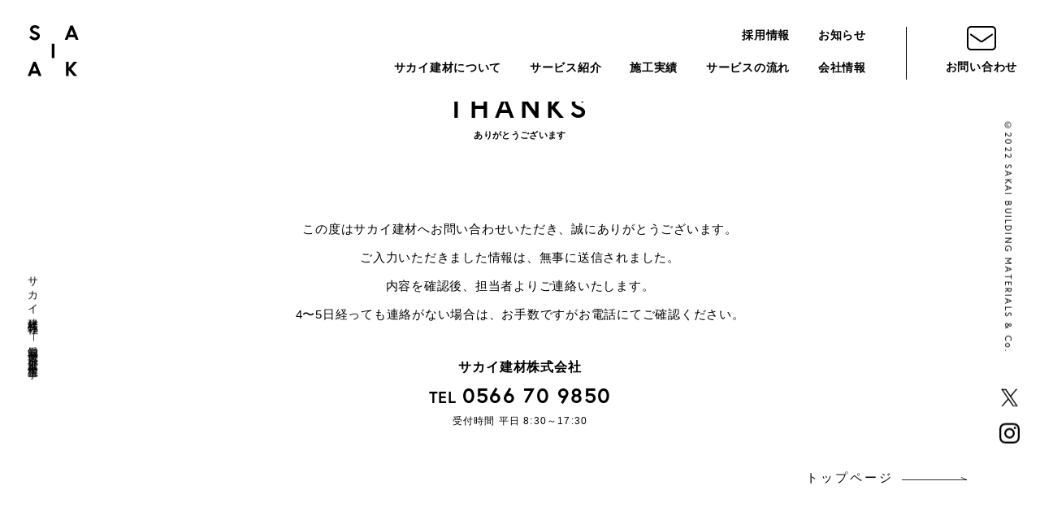

--- FILE ---
content_type: text/html; charset=UTF-8
request_url: https://www.sakai-kenzai.com/thanks/
body_size: 8219
content:
<!doctype html>
<html lang="ja">
<head>
	
<!-- Google tag (gtag.js) -->
<script async src="https://www.googletagmanager.com/gtag/js?id=G-65EQN497CP"></script>
<script>
  window.dataLayer = window.dataLayer || [];
  function gtag(){dataLayer.push(arguments);}
  gtag('js', new Date());

  gtag('config', 'G-65EQN497CP');
</script>

<meta charset="UTF-8">
<title>ありがとうございます | 愛知県の外壁工事・屋根工事｜サカイ建材株式会社</title>
<meta name="description" content="愛知県安城市に拠点を構える、サイディングを中心とした外壁工事・屋根工事の専門業者、サカイ建材株式会社の公式Webサイトです。住宅・非住宅（工場・事務所・店舗・施設）の外壁・屋根工事を行なっております。西三河エリアで工事業者をお探しの建設会社様はぜひご相談ください。" />
<meta name="keywords" content="名古屋,知多,東三河,外装,ジョリパット,ALC,瓦,板金,施工," />
<meta name="viewport" content="width=device-width,initial-scale=1.0">
<meta http-equiv="X-UA-Compatible" content="IE=edge">
<meta name="format-detection" content="telephone=no">

<!--------- OGP --------->
<meta property="og:url" content="https://www.sakai-kenzai.com/" />
<meta property="og:type" content="website" />
<meta property="og:title" content="ありがとうございます | 愛知県の外壁工事・屋根工事｜サカイ建材株式会社" />
<meta property="og:description" content="愛知県安城市に拠点を構える、サイディングを中心とした外壁工事・屋根工事の専門業者、サカイ建材株式会社の公式Webサイトです。住宅・非住宅（工場・事務所・店舗・施設）の外壁・屋根工事を行なっております。西三河エリアで工事業者をお探しの建設会社様はぜひご相談ください。" />
<meta property="og:site_name" content="ありがとうございます | 愛知県の外壁工事・屋根工事｜サカイ建材株式会社" />
<meta property="og:image" content="https://www.sakai-kenzai.com/wp/wp-content/themes/sakai/img/ogp.jpg" />
<meta property="og:image:url" content="https://www.sakai-kenzai.com/wp/wp-content/themes/sakai/img/ogp.jpg"/>
<meta property="og:image:secure_url" content="https://www.sakai-kenzai.com/wp/wp-content/themes/sakai/img/ogp.jpg"/>    
<meta name="twitter:title" content="ありがとうございます | 愛知県の外壁工事・屋根工事｜サカイ建材株式会社"/>
<meta name="twitter:url" content="https://www.sakai-kenzai.com/"/>
<meta name="twitter:description" content="愛知県安城市に拠点を構える、サイディングを中心とした外壁工事・屋根工事の専門業者、サカイ建材株式会社の公式Webサイトです。住宅・非住宅（工場・事務所・店舗・施設）の外壁・屋根工事を行なっております。西三河エリアで工事業者をお探しの建設会社様はぜひご相談ください。"/>
<meta name="twitter:image" content="https://www.sakai-kenzai.com/wp/wp-content/themes/sakai/img/ogp.jpg"/>
<meta name="twitter:card" content="summary_large_image"/>
<!--------- OGP --------->

<!--------- CSS --------->
<link rel="stylesheet" href="https://use.typekit.net/shs5fdu.css">
<link rel="stylesheet" type="text/css" href="https://www.sakai-kenzai.com/wp/wp-content/themes/sakai/lib/Remodal/remodal.css" media="screen and (max-width:1180px)" />
<link rel="stylesheet" type="text/css" href="https://www.sakai-kenzai.com/wp/wp-content/themes/sakai/lib/Remodal/remodal-default-theme.css" media="screen and (max-width:1180px)" />
<link rel="stylesheet" type="text/css" href="https://www.sakai-kenzai.com/wp/wp-content/themes/sakai/css/style.css?20240621" />
<!--------- CSS --------->

<!--------- JavaScript --------->
<script defer src="https://ajax.googleapis.com/ajax/libs/jquery/3.2.1/jquery.min.js"></script>
<script defer src="https://cdnjs.cloudflare.com/ajax/libs/picturefill/3.0.3/picturefill.min.js"></script>
<script defer src="https://www.sakai-kenzai.com/wp/wp-content/themes/sakai/lib/Remodal/remodal.min.js"></script>
<script defer src="https://www.sakai-kenzai.com/wp/wp-content/themes/sakai/js/common.js"></script>
<!--------- JavaScript --------->

<link rel="apple-touch-icon" href="https://www.sakai-kenzai.com/wp/wp-content/themes/sakai/img/apple-touch-icon.png">
<link rel="shortcut icon" href="https://www.sakai-kenzai.com/wp/wp-content/themes/sakai/img/favicon.ico">
	
    
<meta name='robots' content='max-image-preview:large' />
	<style>img:is([sizes="auto" i], [sizes^="auto," i]) { contain-intrinsic-size: 3000px 1500px }</style>
	<link rel='dns-prefetch' href='//challenges.cloudflare.com' />
<script type="text/javascript">
/* <![CDATA[ */
window._wpemojiSettings = {"baseUrl":"https:\/\/s.w.org\/images\/core\/emoji\/16.0.1\/72x72\/","ext":".png","svgUrl":"https:\/\/s.w.org\/images\/core\/emoji\/16.0.1\/svg\/","svgExt":".svg","source":{"concatemoji":"https:\/\/www.sakai-kenzai.com\/wp\/wp-includes\/js\/wp-emoji-release.min.js?ver=6.8.3"}};
/*! This file is auto-generated */
!function(s,n){var o,i,e;function c(e){try{var t={supportTests:e,timestamp:(new Date).valueOf()};sessionStorage.setItem(o,JSON.stringify(t))}catch(e){}}function p(e,t,n){e.clearRect(0,0,e.canvas.width,e.canvas.height),e.fillText(t,0,0);var t=new Uint32Array(e.getImageData(0,0,e.canvas.width,e.canvas.height).data),a=(e.clearRect(0,0,e.canvas.width,e.canvas.height),e.fillText(n,0,0),new Uint32Array(e.getImageData(0,0,e.canvas.width,e.canvas.height).data));return t.every(function(e,t){return e===a[t]})}function u(e,t){e.clearRect(0,0,e.canvas.width,e.canvas.height),e.fillText(t,0,0);for(var n=e.getImageData(16,16,1,1),a=0;a<n.data.length;a++)if(0!==n.data[a])return!1;return!0}function f(e,t,n,a){switch(t){case"flag":return n(e,"\ud83c\udff3\ufe0f\u200d\u26a7\ufe0f","\ud83c\udff3\ufe0f\u200b\u26a7\ufe0f")?!1:!n(e,"\ud83c\udde8\ud83c\uddf6","\ud83c\udde8\u200b\ud83c\uddf6")&&!n(e,"\ud83c\udff4\udb40\udc67\udb40\udc62\udb40\udc65\udb40\udc6e\udb40\udc67\udb40\udc7f","\ud83c\udff4\u200b\udb40\udc67\u200b\udb40\udc62\u200b\udb40\udc65\u200b\udb40\udc6e\u200b\udb40\udc67\u200b\udb40\udc7f");case"emoji":return!a(e,"\ud83e\udedf")}return!1}function g(e,t,n,a){var r="undefined"!=typeof WorkerGlobalScope&&self instanceof WorkerGlobalScope?new OffscreenCanvas(300,150):s.createElement("canvas"),o=r.getContext("2d",{willReadFrequently:!0}),i=(o.textBaseline="top",o.font="600 32px Arial",{});return e.forEach(function(e){i[e]=t(o,e,n,a)}),i}function t(e){var t=s.createElement("script");t.src=e,t.defer=!0,s.head.appendChild(t)}"undefined"!=typeof Promise&&(o="wpEmojiSettingsSupports",i=["flag","emoji"],n.supports={everything:!0,everythingExceptFlag:!0},e=new Promise(function(e){s.addEventListener("DOMContentLoaded",e,{once:!0})}),new Promise(function(t){var n=function(){try{var e=JSON.parse(sessionStorage.getItem(o));if("object"==typeof e&&"number"==typeof e.timestamp&&(new Date).valueOf()<e.timestamp+604800&&"object"==typeof e.supportTests)return e.supportTests}catch(e){}return null}();if(!n){if("undefined"!=typeof Worker&&"undefined"!=typeof OffscreenCanvas&&"undefined"!=typeof URL&&URL.createObjectURL&&"undefined"!=typeof Blob)try{var e="postMessage("+g.toString()+"("+[JSON.stringify(i),f.toString(),p.toString(),u.toString()].join(",")+"));",a=new Blob([e],{type:"text/javascript"}),r=new Worker(URL.createObjectURL(a),{name:"wpTestEmojiSupports"});return void(r.onmessage=function(e){c(n=e.data),r.terminate(),t(n)})}catch(e){}c(n=g(i,f,p,u))}t(n)}).then(function(e){for(var t in e)n.supports[t]=e[t],n.supports.everything=n.supports.everything&&n.supports[t],"flag"!==t&&(n.supports.everythingExceptFlag=n.supports.everythingExceptFlag&&n.supports[t]);n.supports.everythingExceptFlag=n.supports.everythingExceptFlag&&!n.supports.flag,n.DOMReady=!1,n.readyCallback=function(){n.DOMReady=!0}}).then(function(){return e}).then(function(){var e;n.supports.everything||(n.readyCallback(),(e=n.source||{}).concatemoji?t(e.concatemoji):e.wpemoji&&e.twemoji&&(t(e.twemoji),t(e.wpemoji)))}))}((window,document),window._wpemojiSettings);
/* ]]> */
</script>
<style id='wp-emoji-styles-inline-css' type='text/css'>

	img.wp-smiley, img.emoji {
		display: inline !important;
		border: none !important;
		box-shadow: none !important;
		height: 1em !important;
		width: 1em !important;
		margin: 0 0.07em !important;
		vertical-align: -0.1em !important;
		background: none !important;
		padding: 0 !important;
	}
</style>
<link rel='stylesheet' id='wp-block-library-css' href='https://www.sakai-kenzai.com/wp/wp-includes/css/dist/block-library/style.min.css?ver=6.8.3' type='text/css' media='all' />
<style id='classic-theme-styles-inline-css' type='text/css'>
/*! This file is auto-generated */
.wp-block-button__link{color:#fff;background-color:#32373c;border-radius:9999px;box-shadow:none;text-decoration:none;padding:calc(.667em + 2px) calc(1.333em + 2px);font-size:1.125em}.wp-block-file__button{background:#32373c;color:#fff;text-decoration:none}
</style>
<style id='global-styles-inline-css' type='text/css'>
:root{--wp--preset--aspect-ratio--square: 1;--wp--preset--aspect-ratio--4-3: 4/3;--wp--preset--aspect-ratio--3-4: 3/4;--wp--preset--aspect-ratio--3-2: 3/2;--wp--preset--aspect-ratio--2-3: 2/3;--wp--preset--aspect-ratio--16-9: 16/9;--wp--preset--aspect-ratio--9-16: 9/16;--wp--preset--color--black: #000000;--wp--preset--color--cyan-bluish-gray: #abb8c3;--wp--preset--color--white: #ffffff;--wp--preset--color--pale-pink: #f78da7;--wp--preset--color--vivid-red: #cf2e2e;--wp--preset--color--luminous-vivid-orange: #ff6900;--wp--preset--color--luminous-vivid-amber: #fcb900;--wp--preset--color--light-green-cyan: #7bdcb5;--wp--preset--color--vivid-green-cyan: #00d084;--wp--preset--color--pale-cyan-blue: #8ed1fc;--wp--preset--color--vivid-cyan-blue: #0693e3;--wp--preset--color--vivid-purple: #9b51e0;--wp--preset--gradient--vivid-cyan-blue-to-vivid-purple: linear-gradient(135deg,rgba(6,147,227,1) 0%,rgb(155,81,224) 100%);--wp--preset--gradient--light-green-cyan-to-vivid-green-cyan: linear-gradient(135deg,rgb(122,220,180) 0%,rgb(0,208,130) 100%);--wp--preset--gradient--luminous-vivid-amber-to-luminous-vivid-orange: linear-gradient(135deg,rgba(252,185,0,1) 0%,rgba(255,105,0,1) 100%);--wp--preset--gradient--luminous-vivid-orange-to-vivid-red: linear-gradient(135deg,rgba(255,105,0,1) 0%,rgb(207,46,46) 100%);--wp--preset--gradient--very-light-gray-to-cyan-bluish-gray: linear-gradient(135deg,rgb(238,238,238) 0%,rgb(169,184,195) 100%);--wp--preset--gradient--cool-to-warm-spectrum: linear-gradient(135deg,rgb(74,234,220) 0%,rgb(151,120,209) 20%,rgb(207,42,186) 40%,rgb(238,44,130) 60%,rgb(251,105,98) 80%,rgb(254,248,76) 100%);--wp--preset--gradient--blush-light-purple: linear-gradient(135deg,rgb(255,206,236) 0%,rgb(152,150,240) 100%);--wp--preset--gradient--blush-bordeaux: linear-gradient(135deg,rgb(254,205,165) 0%,rgb(254,45,45) 50%,rgb(107,0,62) 100%);--wp--preset--gradient--luminous-dusk: linear-gradient(135deg,rgb(255,203,112) 0%,rgb(199,81,192) 50%,rgb(65,88,208) 100%);--wp--preset--gradient--pale-ocean: linear-gradient(135deg,rgb(255,245,203) 0%,rgb(182,227,212) 50%,rgb(51,167,181) 100%);--wp--preset--gradient--electric-grass: linear-gradient(135deg,rgb(202,248,128) 0%,rgb(113,206,126) 100%);--wp--preset--gradient--midnight: linear-gradient(135deg,rgb(2,3,129) 0%,rgb(40,116,252) 100%);--wp--preset--font-size--small: 13px;--wp--preset--font-size--medium: 20px;--wp--preset--font-size--large: 36px;--wp--preset--font-size--x-large: 42px;--wp--preset--spacing--20: 0.44rem;--wp--preset--spacing--30: 0.67rem;--wp--preset--spacing--40: 1rem;--wp--preset--spacing--50: 1.5rem;--wp--preset--spacing--60: 2.25rem;--wp--preset--spacing--70: 3.38rem;--wp--preset--spacing--80: 5.06rem;--wp--preset--shadow--natural: 6px 6px 9px rgba(0, 0, 0, 0.2);--wp--preset--shadow--deep: 12px 12px 50px rgba(0, 0, 0, 0.4);--wp--preset--shadow--sharp: 6px 6px 0px rgba(0, 0, 0, 0.2);--wp--preset--shadow--outlined: 6px 6px 0px -3px rgba(255, 255, 255, 1), 6px 6px rgba(0, 0, 0, 1);--wp--preset--shadow--crisp: 6px 6px 0px rgba(0, 0, 0, 1);}:where(.is-layout-flex){gap: 0.5em;}:where(.is-layout-grid){gap: 0.5em;}body .is-layout-flex{display: flex;}.is-layout-flex{flex-wrap: wrap;align-items: center;}.is-layout-flex > :is(*, div){margin: 0;}body .is-layout-grid{display: grid;}.is-layout-grid > :is(*, div){margin: 0;}:where(.wp-block-columns.is-layout-flex){gap: 2em;}:where(.wp-block-columns.is-layout-grid){gap: 2em;}:where(.wp-block-post-template.is-layout-flex){gap: 1.25em;}:where(.wp-block-post-template.is-layout-grid){gap: 1.25em;}.has-black-color{color: var(--wp--preset--color--black) !important;}.has-cyan-bluish-gray-color{color: var(--wp--preset--color--cyan-bluish-gray) !important;}.has-white-color{color: var(--wp--preset--color--white) !important;}.has-pale-pink-color{color: var(--wp--preset--color--pale-pink) !important;}.has-vivid-red-color{color: var(--wp--preset--color--vivid-red) !important;}.has-luminous-vivid-orange-color{color: var(--wp--preset--color--luminous-vivid-orange) !important;}.has-luminous-vivid-amber-color{color: var(--wp--preset--color--luminous-vivid-amber) !important;}.has-light-green-cyan-color{color: var(--wp--preset--color--light-green-cyan) !important;}.has-vivid-green-cyan-color{color: var(--wp--preset--color--vivid-green-cyan) !important;}.has-pale-cyan-blue-color{color: var(--wp--preset--color--pale-cyan-blue) !important;}.has-vivid-cyan-blue-color{color: var(--wp--preset--color--vivid-cyan-blue) !important;}.has-vivid-purple-color{color: var(--wp--preset--color--vivid-purple) !important;}.has-black-background-color{background-color: var(--wp--preset--color--black) !important;}.has-cyan-bluish-gray-background-color{background-color: var(--wp--preset--color--cyan-bluish-gray) !important;}.has-white-background-color{background-color: var(--wp--preset--color--white) !important;}.has-pale-pink-background-color{background-color: var(--wp--preset--color--pale-pink) !important;}.has-vivid-red-background-color{background-color: var(--wp--preset--color--vivid-red) !important;}.has-luminous-vivid-orange-background-color{background-color: var(--wp--preset--color--luminous-vivid-orange) !important;}.has-luminous-vivid-amber-background-color{background-color: var(--wp--preset--color--luminous-vivid-amber) !important;}.has-light-green-cyan-background-color{background-color: var(--wp--preset--color--light-green-cyan) !important;}.has-vivid-green-cyan-background-color{background-color: var(--wp--preset--color--vivid-green-cyan) !important;}.has-pale-cyan-blue-background-color{background-color: var(--wp--preset--color--pale-cyan-blue) !important;}.has-vivid-cyan-blue-background-color{background-color: var(--wp--preset--color--vivid-cyan-blue) !important;}.has-vivid-purple-background-color{background-color: var(--wp--preset--color--vivid-purple) !important;}.has-black-border-color{border-color: var(--wp--preset--color--black) !important;}.has-cyan-bluish-gray-border-color{border-color: var(--wp--preset--color--cyan-bluish-gray) !important;}.has-white-border-color{border-color: var(--wp--preset--color--white) !important;}.has-pale-pink-border-color{border-color: var(--wp--preset--color--pale-pink) !important;}.has-vivid-red-border-color{border-color: var(--wp--preset--color--vivid-red) !important;}.has-luminous-vivid-orange-border-color{border-color: var(--wp--preset--color--luminous-vivid-orange) !important;}.has-luminous-vivid-amber-border-color{border-color: var(--wp--preset--color--luminous-vivid-amber) !important;}.has-light-green-cyan-border-color{border-color: var(--wp--preset--color--light-green-cyan) !important;}.has-vivid-green-cyan-border-color{border-color: var(--wp--preset--color--vivid-green-cyan) !important;}.has-pale-cyan-blue-border-color{border-color: var(--wp--preset--color--pale-cyan-blue) !important;}.has-vivid-cyan-blue-border-color{border-color: var(--wp--preset--color--vivid-cyan-blue) !important;}.has-vivid-purple-border-color{border-color: var(--wp--preset--color--vivid-purple) !important;}.has-vivid-cyan-blue-to-vivid-purple-gradient-background{background: var(--wp--preset--gradient--vivid-cyan-blue-to-vivid-purple) !important;}.has-light-green-cyan-to-vivid-green-cyan-gradient-background{background: var(--wp--preset--gradient--light-green-cyan-to-vivid-green-cyan) !important;}.has-luminous-vivid-amber-to-luminous-vivid-orange-gradient-background{background: var(--wp--preset--gradient--luminous-vivid-amber-to-luminous-vivid-orange) !important;}.has-luminous-vivid-orange-to-vivid-red-gradient-background{background: var(--wp--preset--gradient--luminous-vivid-orange-to-vivid-red) !important;}.has-very-light-gray-to-cyan-bluish-gray-gradient-background{background: var(--wp--preset--gradient--very-light-gray-to-cyan-bluish-gray) !important;}.has-cool-to-warm-spectrum-gradient-background{background: var(--wp--preset--gradient--cool-to-warm-spectrum) !important;}.has-blush-light-purple-gradient-background{background: var(--wp--preset--gradient--blush-light-purple) !important;}.has-blush-bordeaux-gradient-background{background: var(--wp--preset--gradient--blush-bordeaux) !important;}.has-luminous-dusk-gradient-background{background: var(--wp--preset--gradient--luminous-dusk) !important;}.has-pale-ocean-gradient-background{background: var(--wp--preset--gradient--pale-ocean) !important;}.has-electric-grass-gradient-background{background: var(--wp--preset--gradient--electric-grass) !important;}.has-midnight-gradient-background{background: var(--wp--preset--gradient--midnight) !important;}.has-small-font-size{font-size: var(--wp--preset--font-size--small) !important;}.has-medium-font-size{font-size: var(--wp--preset--font-size--medium) !important;}.has-large-font-size{font-size: var(--wp--preset--font-size--large) !important;}.has-x-large-font-size{font-size: var(--wp--preset--font-size--x-large) !important;}
:where(.wp-block-post-template.is-layout-flex){gap: 1.25em;}:where(.wp-block-post-template.is-layout-grid){gap: 1.25em;}
:where(.wp-block-columns.is-layout-flex){gap: 2em;}:where(.wp-block-columns.is-layout-grid){gap: 2em;}
:root :where(.wp-block-pullquote){font-size: 1.5em;line-height: 1.6;}
</style>
<link rel='stylesheet' id='contact-form-7-css' href='https://www.sakai-kenzai.com/wp/wp-content/plugins/contact-form-7/includes/css/styles.css?ver=6.1.3' type='text/css' media='all' />
<link rel="https://api.w.org/" href="https://www.sakai-kenzai.com/wp-json/" /><link rel="alternate" title="JSON" type="application/json" href="https://www.sakai-kenzai.com/wp-json/wp/v2/pages/16" /><link rel="EditURI" type="application/rsd+xml" title="RSD" href="https://www.sakai-kenzai.com/wp/xmlrpc.php?rsd" />
<meta name="generator" content="WordPress 6.8.3" />
<link rel="canonical" href="https://www.sakai-kenzai.com/thanks/" />
<link rel='shortlink' href='https://www.sakai-kenzai.com/?p=16' />
<link rel="alternate" title="oEmbed (JSON)" type="application/json+oembed" href="https://www.sakai-kenzai.com/wp-json/oembed/1.0/embed?url=https%3A%2F%2Fwww.sakai-kenzai.com%2Fthanks%2F" />
<link rel="alternate" title="oEmbed (XML)" type="text/xml+oembed" href="https://www.sakai-kenzai.com/wp-json/oembed/1.0/embed?url=https%3A%2F%2Fwww.sakai-kenzai.com%2Fthanks%2F&#038;format=xml" />

</head>
<body class="wp-singular page-template-default page page-id-16 wp-theme-sakai thanks">

	<div class="load_mask">
		<div class="loading">
			<div class="circle1"></div>
			<div class="circle2"></div>
		</div>
	</div>
	

	<!---------------- ヘッダー -------------->
	<div class="hd_space"></div>
	<header class="header">
		<div class="hd-inner">
			<h1 class="logo"><a href="/"><img src="https://www.sakai-kenzai.com/wp/wp-content/themes/sakai/img/common/logo_b.svg" alt="愛知県の外壁工事・屋根工事｜サカイ建材株式会社"></a></h1>
			<div class="hd_nav_list">
				<ul class="hd_nav_list_sub">
					<li><a href="/employment" >採用情報</a></li>
					<li><a href="/news" >お知らせ</a></li>
				</ul>
				<ul class="hd_nav_list_main">
					<li><a href="/about" >サカイ建材について</a></li>
					<li><a href="/service" >サービス紹介</a></li>
					<li><a href="/works" >施工実績</a></li>
					<li><a href="/flow" >サービスの流れ</a></li>
					<li><a href="/company" >会社情報</a></li>
				</ul>
			</div>
			<a href="/contact" class="hd_btn_contact">お問い合わせ</a>
			<a href="" class="drawer_btn" data-remodal-target="modal">
				<div class="humburger">
					<span></span>
					<span></span>
					<span></span>
				</div>
			</a>
		</div>
	</header>
	<!---------------- ヘッダー -------------->

	<!---------------- ドロワー -------------->
	<div class="remodal" data-remodal-id="modal" data-remodal-options="hashTracking:false">
		<div class="header">
			<div class="hd-inner">
				<h1 class="logo"><a href="/"><img src="https://www.sakai-kenzai.com/wp/wp-content/themes/sakai/img/common/logo_b.svg" alt="sakai"></a></h1>
				<a href="" class="drawer_btn close" data-remodal-action="close">
					<div class="close_btn">
						<span></span>
						<span></span>
					</div>
				</a>
			</div>
		</div>

		<div class="drawer_content">
			<ul class="nav_list">
				<li><a href="/">トップページ</a></li>
				<li><a href="/about">サカイ建材について</a></li>
				<li><a href="/service">サービス紹介</a></li>
				<li><a href="/works">施工実績</a></li>
				<li><a href="/flow">サービスの流れ</a></li>
				<li class="sub_nav_list_sp">
                    <span>会社情報</span>
                    <div class="sub_nav_contents">
                        <ul>
                            <li><a href="/company#sec_philosophy">サカイ建材の哲学</a></li>
                            <li><a href="/company#sec_outline">会社概要</a></li>
                        </ul>
                    </div>
                </li>
				<li class="sub_nav_list_sp">
					<span>採用情報</span>
					<div class="sub_nav_contents">
						<ul>
							<li><a href="/employment#sec_message">メッセージ</a></li>
							<li><a href="/employment#sec_whatwedo">サカイ建材での働き方</a></li>
							<li><a href="/employment#sec_flow">入社後の流れ</a></li>
							<li><a href="/employment#sec_joinus">募集要項</a></li>
						</ul>
					</div>
				</li>
				<li><a href="/news">お知らせ</a></li>
			</ul>
			<a href="/contact/" class="com_btn com_btn_center">お問い合わせフォーム</a>
		</div>
	</div>
	<!---------------- ドロワー -------------->


    <main id="page_thanks" class="main">

        <div class="com_breadcrumbs_wrap">
	<ul class="com_list_breadcrumbs">
		<li><a href="/">トップ</a></li>
      				<li>お問い合わせ</li>
				<li>ありがとうございます</li>
      	</ul>
</div>
        <section class="sec_thanks">
            <div class="com_l_wrap_m">
                

<div class="com_title_page_s com_title_sec com_title_sec_main">
	<h2 class="com_txt_en js_fadeup">thanks</h2>
	<p class="com_txt_ja js_fadeup">ありがとうございます</p>
</div>
                <p class="com_txt_lead">この度はサカイ建材へお問い合わせいただき、誠にありがとうございます。<br class="br_pc">
                    ご入力いただきました情報は、無事に送信されました。<br>
                    内容を確認後、担当者よりご連絡いたします。<br class="br_pc">
                    4〜5日経っても連絡がない場合は、お手数ですがお電話にてご確認ください。</p>
                <div class="com_companyinfo">
    <p class="company">サカイ建材株式会社</p>
    <p class="telnum">TEL <a href="tel:0566709850">0566 70 9850</a></p>
    <p class="hour">受付時間 平日 8:30～17:30</p>
</div>                <div class="link_wrap">
                    <a href="/" class="link com_link_txt_m com_arrow">トップページ</a>
                </div>
        </section>


        <div class="side_company_wrap  page_side_company">
	<p class="side_company"> サカイ建材株式会社  ｜  愛知県安城市  外壁工事・屋根工事</p>
</div>        <div class="side_copyright_wrap page_side_copyright">
	<div class="side_copyright">
		<p class="copyright">&copy;2022 SAKAI BUILDING MATERIALS & Co.</p>
      <ul class="com_list_sns">
    <li><a href="https://twitter.com/sakai9850" target="_blank"><img src="https://www.sakai-kenzai.com/wp/wp-content/themes/sakai/img/common/ic_twitter_b.svg?20231227" alt="twitter" class="twitter"></a></li>
    <li><a href="https://www.instagram.com/sakai_kenzai9850/" target="_blank"><img src="https://www.sakai-kenzai.com/wp/wp-content/themes/sakai/img/common/ic_instagram_b.svg" alt="instagram" class="instagram"></a></li>
</ul>	</div>
</div>    </main>

<!---------------- フッター -------------->
<footer class="footer">
	<div class="ft_inner">
		<div class="ft_flex">
			<div class="ft_l">
				<div class="ft_logo">
						<p class="logo"><a href="/"><img src="https://www.sakai-kenzai.com/wp/wp-content/themes/sakai/img/common/logo_w.svg" alt="sakai"></a></p>
				</div>
				<div class="ft_info">
					<p class="com_company">サカイ建材株式会社</p>
					<address class="address">〒446-0073 愛知県安城市篠目町三丁目26番地1</address>
					<div class="tel">
													<p class="com_telnum">TEL <a href="tel:0566709850"> 0566 70 9850</a>／FAX 0566 70 9851</p>
					</div>
				</div>
				<ul class="com_list_sns">
					<li><a href="https://twitter.com/sakai9850" target="_blank"><img src="https://www.sakai-kenzai.com/wp/wp-content/themes/sakai/img/common/ic_twitter_w.svg?20231227" alt="twitter" class="twitter"></a></li>
					<li><a href="https://www.instagram.com/sakai_kenzai9850/" target="_blank"><img src="https://www.sakai-kenzai.com/wp/wp-content/themes/sakai/img/common/ic_instagram_w.svg" alt="instagram" class="instagram"></a></li>
				</ul>
			</div>
			<div class="ft_r">
				<div class="ft_nav">
					<ul class="nav_list">
						<li class="ft_link_top"><a href="/">トップページ</a></li>
						<li><a href="/news/">お知らせ</a></li>
						<li><a href="/contact/">お問い合わせ</a></li>
					</ul>
					<ul class="nav_list">
						<li><a href="/about/">サカイ建材について</a></li>
						<li><a href="/service/">サービス紹介</a></li>
						<li><a href="/works/">施工実績</a></li>
						<li><a href="/flow/">サービスの流れ</a></li>
					</ul>
					<ul class="nav_list">
						<li><a href="/company/">会社情報</a>
							<ul>
								<li><a href="/company#sec_philosophy">サカイ建材の哲学</a></li>
								<li><a href="/company#sec_outline">会社概要</a></li>
							</ul>
						</li>
						<li><a href="/employment/">採用情報</a>
							<ul>
								<li><a href="/employment#sec_joinus">募集要項</a></li>
							</ul>
						</li>
					</ul>
				</div>
			</div>
		</div>
	</div>
</footer>
<!---------------- フッター -------------->


<script type="speculationrules">
{"prefetch":[{"source":"document","where":{"and":[{"href_matches":"\/*"},{"not":{"href_matches":["\/wp\/wp-*.php","\/wp\/wp-admin\/*","\/wp\/wp-content\/uploads\/*","\/wp\/wp-content\/*","\/wp\/wp-content\/plugins\/*","\/wp\/wp-content\/themes\/sakai\/*","\/*\\?(.+)"]}},{"not":{"selector_matches":"a[rel~=\"nofollow\"]"}},{"not":{"selector_matches":".no-prefetch, .no-prefetch a"}}]},"eagerness":"conservative"}]}
</script>
<script type="text/javascript" src="https://www.sakai-kenzai.com/wp/wp-includes/js/dist/hooks.min.js?ver=4d63a3d491d11ffd8ac6" id="wp-hooks-js"></script>
<script type="text/javascript" src="https://www.sakai-kenzai.com/wp/wp-includes/js/dist/i18n.min.js?ver=5e580eb46a90c2b997e6" id="wp-i18n-js"></script>
<script type="text/javascript" id="wp-i18n-js-after">
/* <![CDATA[ */
wp.i18n.setLocaleData( { 'text direction\u0004ltr': [ 'ltr' ] } );
/* ]]> */
</script>
<script type="text/javascript" src="https://www.sakai-kenzai.com/wp/wp-content/plugins/contact-form-7/includes/swv/js/index.js?ver=6.1.3" id="swv-js"></script>
<script type="text/javascript" id="contact-form-7-js-translations">
/* <![CDATA[ */
( function( domain, translations ) {
	var localeData = translations.locale_data[ domain ] || translations.locale_data.messages;
	localeData[""].domain = domain;
	wp.i18n.setLocaleData( localeData, domain );
} )( "contact-form-7", {"translation-revision-date":"2025-10-29 09:23:50+0000","generator":"GlotPress\/4.0.3","domain":"messages","locale_data":{"messages":{"":{"domain":"messages","plural-forms":"nplurals=1; plural=0;","lang":"ja_JP"},"This contact form is placed in the wrong place.":["\u3053\u306e\u30b3\u30f3\u30bf\u30af\u30c8\u30d5\u30a9\u30fc\u30e0\u306f\u9593\u9055\u3063\u305f\u4f4d\u7f6e\u306b\u7f6e\u304b\u308c\u3066\u3044\u307e\u3059\u3002"],"Error:":["\u30a8\u30e9\u30fc:"]}},"comment":{"reference":"includes\/js\/index.js"}} );
/* ]]> */
</script>
<script type="text/javascript" id="contact-form-7-js-before">
/* <![CDATA[ */
var wpcf7 = {
    "api": {
        "root": "https:\/\/www.sakai-kenzai.com\/wp-json\/",
        "namespace": "contact-form-7\/v1"
    }
};
/* ]]> */
</script>
<script type="text/javascript" src="https://www.sakai-kenzai.com/wp/wp-content/plugins/contact-form-7/includes/js/index.js?ver=6.1.3" id="contact-form-7-js"></script>
<script type="text/javascript" src="https://challenges.cloudflare.com/turnstile/v0/api.js" id="cloudflare-turnstile-js" data-wp-strategy="async"></script>
<script type="text/javascript" id="cloudflare-turnstile-js-after">
/* <![CDATA[ */
document.addEventListener( 'wpcf7submit', e => turnstile.reset() );
/* ]]> */
</script>

</body>
</html>


--- FILE ---
content_type: text/css
request_url: https://www.sakai-kenzai.com/wp/wp-content/themes/sakai/css/style.css?20240621
body_size: 12117
content:
html,body,div,span,object,iframe,h1,h2,h3,h4,h5,h6,p,blockquote,pre,abbr,address,cite,code,del,dfn,em,img,ins,kbd,q,samp,small,strong,sub,sup,var,b,i,dl,dt,dd,ol,ul,li,fieldset,form,label,legend,table,caption,tbody,tfoot,thead,tr,th,td,article,aside,canvas,details,figcaption,figure,footer,header,hgroup,menu,nav,section,summary,time,mark,audio,video{margin:0;padding:0;border:0;outline:0;font-size:100%;vertical-align:baseline;background:rgba(0,0,0,0)}article,aside,details,figcaption,figure,footer,header,hgroup,menu,nav,section{display:block}nav ul{list-style:none}blockquote,q{quotes:none}blockquote:before,blockquote:after,q:before,q:after{content:"";content:none}a{margin:0;padding:0;font-size:100%;vertical-align:baseline;background:rgba(0,0,0,0)}ins{background-color:#ff9;color:#000;text-decoration:none}mark{background-color:#ff9;color:#000;font-style:italic;font-weight:bold}del{text-decoration:line-through}abbr[title],dfn[title]{border-bottom:1px dotted;cursor:help}table{border-collapse:collapse;border-spacing:0}hr{display:block;height:1px;border:0;border-top:1px solid #ccc;margin:1em 0;padding:0}input,select{vertical-align:middle}body{line-height:1.5;-webkit-text-size-adjust:100%}ul,ol{list-style:none}a{display:block;color:inherit;text-decoration:none;outline:none}alink,avisited{color:inherit}img{vertical-align:top;font-size:0;line-height:0;width:100%;display:block}*,*:before,*:after{-webkit-box-sizing:border-box;-moz-box-sizing:border-box;-o-box-sizing:border-box;-ms-box-sizing:border-box;box-sizing:border-box}body{font-family:"游ゴシック体","Yu Gothic",YuGothic,"ヒラギノ角ゴシック Pro","Hiragino Kaku Gothic Pro","メイリオ",Meiryo,Osaka,"ＭＳ Ｐゴシック","MS PGothic",sans-serif;color:#000;font-size:15px}@media(max-width: 767px){body{min-height:100vh}}*{letter-spacing:.05em}img{image-rendering:-webkit-optimize-contrast;-webkit-backface-visibility:hidden}address{font-style:normal}@media(min-width: 768px){.display_pc{display:block !important}.display_sp{display:none !important}}@media(max-width: 767px){.display_pc{display:none !important}.display_sp{display:block !important}}@media(min-width: 768px){.br_pc{display:block}.br_sp{display:none}}@media(max-width: 767px){.br_pc{display:none}.br_sp{display:block}}@media(min-width: 351px){.br_sp_s{display:none}}@media(max-width: 350px){.br_sp_s{display:block}}.load_mask{width:100%;height:100%;position:fixed;top:0;left:0;background-color:#fff;z-index:1000}.loading{width:35px;height:35px;position:absolute;top:0;left:0;right:0;bottom:0;margin:auto}.circle1,.circle2{width:100%;height:100%;border-radius:50%;border:2px solid #000;opacity:.7;position:absolute;top:0;left:0;animation:load 1.7s infinite ease-in-out}.circle2{animation-delay:-0.9s}@keyframes load{0%{transform:scale(0)}50%{transform:scale(1)}100%{opacity:0}}.js_fadeup{opacity:0;transform:translateY(20px)}.com_l_wrap{width:100%;margin:0 auto}@media(min-width: 768px){.com_l_wrap{max-width:1390px;padding:0 80px}}@media(min-width: 351px)and (max-width: 767px){.com_l_wrap{padding:0 27.5px}}@media(max-width: 350px){.com_l_wrap{padding:0 20px}}.com_l_wrap_ss{width:100%;margin:0 auto}@media(min-width: 768px){.com_l_wrap_ss{max-width:960px;padding:0 80px}}@media(min-width: 351px)and (max-width: 767px){.com_l_wrap_ss{padding:0 27.5px}}@media(max-width: 350px){.com_l_wrap_ss{padding:0 20px}}.com_l_wrap_s{width:100%;margin:0 auto}@media(min-width: 768px){.com_l_wrap_s{max-width:1060px;padding:0 80px}}@media(min-width: 351px)and (max-width: 767px){.com_l_wrap_s{padding:0 27.5px}}@media(max-width: 350px){.com_l_wrap_s{padding:0 20px}}.com_l_wrap_m{width:100%;margin:0 auto}@media(min-width: 768px){.com_l_wrap_m{max-width:1260px;padding:0 80px}}@media(min-width: 351px)and (max-width: 767px){.com_l_wrap_m{padding:0 27.5px}}@media(max-width: 350px){.com_l_wrap_m{padding:0 20px}}.com_l_wrap_l{margin:0 auto;width:100%}@media(min-width: 768px){.com_l_wrap_l{max-width:calc(100% - 160px)}}@media(min-width: 351px)and (max-width: 767px){.com_l_wrap_l{max-width:100%;padding:0 27.5px}}@media(max-width: 350px){.com_l_wrap_l{max-width:100%;padding:0 20px}}.f_gothic{font-family:europa,sans-serif;font-weight:bold}.ellipsis{overflow:hidden;text-overflow:ellipsis;white-space:nowrap}.com_txt_en{letter-spacing:.2em}.com_txt_ja{letter-spacing:.03em}.com_telnum a{display:inline-block}.com_company{font-weight:bold}@media(min-width: 768px){.com_txt_lead{text-align:center;line-height:2.3333333333}}@media(max-width: 767px){.com_txt_lead{line-height:2.1333333333;text-align:justify}}@media(min-width: 768px){.com_title_page{margin-bottom:100px}}@media(max-width: 767px){.com_title_page{margin-bottom:70px}}@media(min-width: 768px){.com_title_page_m{margin-bottom:94px}}@media(max-width: 767px){.com_title_page_m{margin-bottom:70px}}@media(min-width: 768px){.com_title_page_s{margin-bottom:90px}}@media(max-width: 767px){.com_title_page_s{margin-bottom:63px}}.com_title_sec{text-align:center}.com_title_sec .com_txt_en{font-family:europa,sans-serif;font-weight:bold;letter-spacing:.2em;text-transform:uppercase}.com_title_sec .com_txt_ja{font-weight:bold}@media(min-width: 768px){.com_title_sec .com_txt_en{font-size:35px}.com_title_sec .com_txt_ja{font-size:11px}}@media(max-width: 767px){.com_title_sec .com_txt_en{font-size:27px}.com_title_sec .com_txt_ja{font-size:11px;margin-top:2px}}.com_title_side{writing-mode:vertical-rl;text-orientation:upright;font-weight:normal;position:absolute;font-size:11px}.com_page_nav{margin-bottom:48px}@media(max-width: 767px){.com_page_nav{margin-top:-14px}}.com_page_nav ul{display:flex}@media(min-width: 768px){.com_page_nav ul{justify-content:center}}@media(max-width: 767px){.com_page_nav ul{flex-wrap:wrap;justify-content:space-between}}.com_page_nav li a{display:block;text-align:center;line-height:40px;transition:.3s;position:relative;font-weight:bold;font-size:17px}@media(max-width: 1000px){.com_page_nav li a{font-size:14px}}@media(min-width: 768px){.com_page_nav li a:after{content:"";transition:.5s;opacity:0;display:inline-block;width:1px;height:10px;background:#000;position:absolute;bottom:-10px;left:50%;margin-left:.5px}.com_page_nav li a:hover:after{opacity:1}}@media(max-width: 360px){.com_page_nav li a{font-size:12px}}@media(min-width: 768px){.com_page_nav li{border-left:1px solid #000}.com_page_nav li:last-child{border-right:1px solid #000}}@media(max-width: 767px){.com_page_nav li{width:calc((100% - 20px)/2);border-bottom:1px solid #000}.com_page_nav li:nth-child(n+3){margin-top:10px}}@media(min-width: 768px){.com_page_nav_s li{width:250px}}@media(min-width: 768px){.com_page_nav_l li{width:25%;max-width:250px}}@media(min-width: 768px)and (max-width: 1000px){.com_page_nav .page_nav_txt_s{letter-spacing:-0.01em}}@media(max-width: 1000px){.com_page_nav .page_nav_txt_s{letter-spacing:-0.01em}}@media(min-width: 361px)and (max-width: 767px){.com_page_nav .page_nav_txt_s{font-size:14px}}.com_btn{font-weight:bold;line-height:63px;text-align:center;border:1px solid #000;max-width:280px;width:calc(100% - 40px);font-size:15px;letter-spacing:.15em;transition:.5s}@media(min-width: 768px){.com_btn:hover{background:#000;color:#fff;transition:.5s}}.com_btn_center{margin-right:auto;margin-left:auto}.com_arrow{transition:1s;overflow:hidden}@media(min-width: 768px){.com_arrow:after{-webkit-transform:scaleX(1);transform:scaleX(1);-webkit-transform-origin:left center;transform-origin:left center}.com_arrow:hover:after{-webkit-animation:arrow_move .7s ease;animation:arrow_move .7s ease}}@keyframes arrow_move{0%{transform:scaleX(1);transform-origin:right center}20%{transform:scaleX(0);transform-origin:right center}30%{transform:scaleX(0);transform-origin:left center}100%{transform:scaleX(1);transform-origin:left center}}@keyframes arrow_move_reverse{0%{transform:scaleX(1);transform-origin:left center}20%{transform:scaleX(0);transform-origin:left center}30%{transform:scaleX(0);transform-origin:right center}100%{transform:scaleX(1);transform-origin:right center}}.com_link_txt{font-family:europa,sans-serif;letter-spacing:.2em;padding-right:120px;position:relative;display:inline-block;font-size:16px}.com_link_txt:after{content:"";display:inline-block;width:100px;height:5px;background:url(../img/common/arrow_b.svg) center/100% no-repeat;background-size:contain;position:absolute;right:0;top:11px}.com_link_txt_m{font-family:europa,sans-serif;letter-spacing:.2em;padding-right:90px;position:relative;display:inline-block;font-size:15px}.com_link_txt_m:after{content:"";display:inline-block;width:80px;height:5px;background:url(../img/common/arrow_b.svg) no-repeat center center;background-size:contain;position:absolute;right:0;bottom:8px}@media(min-width: 1001px){.com_page_link{margin-top:-125px;padding-top:125px}}@media(max-width: 1000px){.com_page_link{margin-top:-60px;padding-top:60px}}.com_back_g{background:#ebebeb}.com_back_b{background:#000}.com_breadcrumbs_wrap{margin:0 auto;width:100%}@media(min-width: 768px){.com_breadcrumbs_wrap{max-width:calc(100% - 160px)}}@media(max-width: 767px){.com_breadcrumbs_wrap{max-width:100%;padding:0 10px}}.com_list_breadcrumbs{display:flex;flex-wrap:wrap}@media(min-width: 768px){.com_list_breadcrumbs{margin-bottom:90px;margin-left:-5px}}@media(max-width: 767px){.com_list_breadcrumbs{margin-bottom:54px}}@media(max-width: 370px){.com_list_breadcrumbs{transform:scale(0.9);white-space:nowrap;margin-left:-18px}}.com_list_breadcrumbs li{position:relative;font-size:11px;color:gray}.com_list_breadcrumbs li+li{padding-left:18px}.com_list_breadcrumbs li+li:before{content:"";display:inline-block;width:1px;height:4px;background:gray;position:absolute;left:8px;top:50%;margin-top:-2px}.com_list_breadcrumbs a{transition:.5s;color:#7a7a7a}.com_list_breadcrumbs+.com_sec_main{margin-top:10px}@media(min-width: 768px){.com_list_breadcrumbs a:hover{color:#000}}.com_list_disc li{position:relative;padding-left:15px;text-align:justify;line-height:1.6666666667}.com_list_disc li:before{content:"・";position:absolute;top:0;left:-3px}.com_list_border dl{border-bottom:1px solid #000}@media(min-width: 768px){.com_list_border dl{width:100%;display:flex}}@media(max-width: 767px){.com_list_border dl{padding:18px 0 12px}}.com_list_border dt{font-weight:bold}@media(min-width: 768px){.com_list_border dt{width:149px;padding:25px 0}}.com_list_border dd{position:relative;text-align:justify;line-height:1.6666666667}.com_list_border dd em{font-weight:bold;font-style:normal}.com_list_border dd:after{content:"";display:block;clear:both}@media(min-width: 768px){.com_list_border dd{width:calc(100% - 149px);padding:26px 0 26px 50px;position:relative}.com_list_border dd:before{content:"";width:1px;height:15px;background:#000;position:absolute;left:0;bottom:0}}@media(max-width: 767px){.com_list_border dd{margin-top:10px;line-height:1.6666666667}}@media(min-width: 1001px){.com_list_border dd .link_map{position:absolute;bottom:26px;right:0}}@media(min-width: 768px)and (max-width: 1000px){.com_list_border dd .link_map{margin-top:10px;float:right}}@media(max-width: 767px){.com_list_border dd .link_map{display:none}}.com_list_flow{counter-reset:num}@media(min-width: 768px){.com_list_flow{margin-top:80px}}.com_list_flow li{border-bottom:1px solid #000;position:relative}.com_list_flow li:not(:last-child):before{content:"";width:27px;height:17px;display:inline-block;background:#fff url(../img/common/arrow_down.svg) no-repeat center center;position:absolute;bottom:-8px;left:50%;margin-left:-13.5px}@media(min-width: 768px){.com_list_flow li{padding:30px 35px 30px 50px;margin-bottom:19px;min-height:113px}}@media(max-width: 767px){.com_list_flow li{padding:39px 0 20px}}@media(min-width: 768px){.com_list_flow dl{display:flex}}.com_list_flow dt{font-weight:bold;position:relative}.com_list_flow dt:before{counter-increment:num;content:counter(num);font-family:europa,sans-serif;font-weight:bold;position:absolute;left:0}.com_list_flow dt:after{content:"";display:inline-block;width:1px;height:15px;background:#000;position:absolute}@media(min-width: 768px){.com_list_flow dt{font-size:20px;width:248px;padding-left:93px}.com_list_flow dt:before{font-size:40px;top:-12px}.com_list_flow dt:after{left:61px;top:10px}}@media(max-width: 767px){.com_list_flow dt{font-size:15px;padding-left:47px}.com_list_flow dt:before{font-size:20px;top:-5px}.com_list_flow dt:after{left:27px;top:3px}}.com_list_flow dd{line-height:1.8571428571;font-size:14px;text-align:justify}@media(min-width: 768px){.com_list_flow dd{width:calc(100% - 248px)}}@media(max-width: 767px){.com_list_flow dd{margin-top:15px}}.com_list_flow dd a{display:inline}.com_list_flow dd a.txt_link{text-decoration:underline}.com_list_dl dl{display:flex}.com_list_dl dt,.com_list_dl dd{letter-spacing:.07em}@media(min-width: 768px){.com_list_dl dt{width:150px;line-height:1.8666666667}.com_list_dl dd{width:calc(100% - 150px);line-height:1.8666666667}}@media(max-width: 767px){.com_list_dl dl{display:block}.com_list_dl dt{margin-bottom:3px;line-height:1.6428571429}.com_list_dl dd{line-height:1.6428571429}}.com_list_dl_w{color:#fff}.com_list_dl_w>li{border-top:1px solid #4b4747}.com_list_dl_w>li:last-child{border-bottom:1px solid #4b4747}.com_list_dl_d>li{border-top:1px solid #e5e5e5}.com_list_dl_d>li:last-child{border-bottom:1px solid #e5e5e5}header{width:100%;position:fixed;top:0;left:0;background:#fff;z-index:100}@media(min-width: 1001px){header .logo{width:72px}}@media(max-width: 1000px){header .logo{width:30px}}header .hd-inner{display:flex;justify-content:space-between;align-items:center}@media(min-width: 1001px){header .hd-inner{height:125px;width:100%;margin:0 auto;padding:0 28px 0 34px}}@media(max-width: 1000px){header .hd-inner{height:60px;padding:0 20px 0 15px}}@media(min-width: 1001px){header .hd_nav_list{position:relative;height:120px;width:calc(100% - 65px);padding-right:50px;margin-right:48px}header .hd_nav_list:after{content:"";width:1px;height:65px;background:#000;position:absolute;top:30px;right:0}header .hd_nav_list ul{display:flex;right:50px}header .hd_nav_list ul li+li{margin-left:35px}header .hd_nav_list_main{position:absolute;top:70px}header .hd_nav_list_sub{position:absolute;top:30px}header .hd_nav_list>li>a:hover,header .hd_nav_list>li>a.is_current{color:#000}header .hd_nav_list>li:nth-child(n+2){margin-left:47px}header .hd_nav_list a{font-weight:bold;font-size:14px;transition:.5s;position:relative}}@media(min-width: 1001px)and (min-width: 768px){header .hd_nav_list a:after{content:"";transition:.5s;opacity:0;display:inline-block;width:1px;height:10px;background:#000;position:absolute;bottom:-10px;left:50%;margin-left:.5px}header .hd_nav_list a:hover:after{opacity:1}}@media(max-width: 1000px){header .hd_nav_list{display:none}}@media(min-width: 1001px){header .hd_btn_contact{font-weight:bold;font-size:14px;width:100px;text-align:center;position:relative;display:block;padding-top:40px;white-space:nowrap}header .hd_btn_contact:before{content:"";display:block;width:36px;height:30px;background:url(../img/common/ic_email.svg) no-repeat center center;background-size:contain;position:absolute;top:0;left:50%;margin-left:-18px}header .hd_btn_contact:after{content:"";-webkit-transition:.5s;transition:.5s;opacity:0;display:inline-block;width:1px;height:10px;background:#000;position:absolute;bottom:-10px;left:50%;margin-left:.5px;transition:.5s}header .hd_btn_contact:hover:after{opacity:1}}@media(max-width: 1000px){header .hd_btn_contact{display:none}}header .drawer_btn{width:60px;height:60px;position:fixed;right:0;top:0}header .drawer_btn span{width:25px;height:1px;position:relative;left:17.5px;background:#000;display:block}header .drawer_btn span:nth-child(1){top:22px}header .drawer_btn span:nth-child(2){top:29.5px}header .drawer_btn span:nth-child(3){top:38px}@media(min-width: 1001px){header .drawer_btn{display:none}}.remodal-overlay{background-color:rgba(0,0,0,0)}.remodal-wrapper{padding:0;background-color:rgba(0,0,0,0)}.remodal{background:#fff;padding:0;margin:0;overflow:hidden;transform:none;min-height:100%;max-width:100%;width:100%}@media(min-width: 1001px){.remodal{display:none}}.remodal .hd-inner{padding:15px 0 0 15px}.remodal .logo{width:30px;margin-left:18px}.remodal .header{background-color:#fff;position:fixed;top:0;left:0;width:100%}.remodal .drawer_btn{width:60px;height:60px;position:fixed;right:0;top:0}.remodal .drawer_btn .close_btn span{position:absolute;top:0;left:0;right:0;bottom:0;margin:auto;width:25px;height:1px;background-color:#000}.remodal .drawer_btn .close_btn span:first-child{transform:rotate(45deg)}.remodal .drawer_btn .close_btn span:last-child{transform:rotate(-45deg)}.remodal .drawer_btn .close_btn span:nth-child(n+2){margin:auto}.remodal .drawer_content{padding:89px 20px 150px}.remodal .nav_list{max-width:400px;width:calc(100% - 55px);margin:0 auto;text-align:left}.remodal .nav_list li{position:relative}.remodal .nav_list>li{border-bottom:1px solid #000}.remodal .nav_list>li>a,.remodal .nav_list>li>span{line-height:53px;display:block;font-size:14px}@media(min-width: 768px){.remodal .nav_list>li>a:hover,.remodal .nav_list>li>span:hover{color:#000}}.remodal .nav_list>li.sub_nav_list_sp:after{content:"";display:inline-block;width:5px;height:15px;background:url(../img/common/arrow_down.svg) no-repeat center center;position:absolute;right:10px;top:17px;transition:.5s}.remodal .nav_list>li.sub_nav_list_sp .sub_nav_contents{display:none}.remodal .nav_list>li.sub_nav_list_sp .sub_nav_contents ul{padding-bottom:15px}.remodal .nav_list>li.sub_nav_list_sp .sub_nav_contents a{position:relative;padding-left:12px;font-size:14px}.remodal .nav_list>li.sub_nav_list_sp .sub_nav_contents a:before{content:"-";position:absolute;left:0;top:0}.remodal .nav_list>li.sub_nav_list_sp.is-open:after{transform:rotate(-180deg)}.remodal .nav_list>li.sub_nav_list_sp span{display:block}.remodal .nav_list>li li{padding-left:13px}.remodal .nav_list>li a{transition:.5s}.remodal .nav_list .sub_nav_contents{padding-left:15px;display:none}.remodal .nav_list .sub_nav_contents li{margin-bottom:10px}.remodal .com_btn{margin-top:50px}@media(min-width: 1001px){.main:not(.home .main){padding-top:157px}}@media(min-width: 1001px){.home .main{padding-top:125px}}@media(max-width: 1000px){.main{padding-top:60px}}@media(min-width: 768px){.main{position:relative}}@media(min-width: 768px){.sec_link .com_l_flex{display:flex}}.sec_link section{overflow:hidden}@media(min-width: 768px){.sec_link section{width:33.33333333%}}.sec_link a{display:block;position:relative;height:100%}.sec_link a:before{content:"";position:absolute;width:100%;height:100%;left:0;top:0;z-index:0;-webkit-transition:.5s ease-in-out;transition:.5s ease-in-out}@media(min-width: 768px){.sec_link a{padding:15px}.sec_link a:hover:before{-webkit-transform:scale(1.05);transform:scale(1.05)}.sec_link a:hover .com_link_txt:after{-webkit-animation:arrow_move .7s ease;animation:arrow_move .7s ease}}@media(max-width: 767px){.sec_link a{padding:12px 12.5px}}.sec_link .txt{background:hsla(0,0%,100%,.9);height:100%;text-align:justify;position:relative}@media(min-width: 768px){.sec_link .txt{padding:40px 40px 94px}}@media(max-width: 767px){.sec_link .txt{padding:33px 26px 64px}}.sec_link .title{font-weight:bold;text-align:center;position:relative}.sec_link .title:after{content:"";display:inline-block;height:1px;background:#000;position:absolute;bottom:0;left:50%}@media(min-width: 1001px){.sec_link .title{font-size:26px}}@media(min-width: 768px)and (max-width: 1180px){.sec_link .title{font-size:18px;letter-spacing:0}}@media(min-width: 768px){.sec_link .title{padding-bottom:32px;margin-bottom:37px}.sec_link .title:after{width:65px;margin-left:-32.5px}}@media(max-width: 767px){.sec_link .title{font-size:20px;padding-bottom:26px;margin-bottom:28px}.sec_link .title:after{width:52px;margin-left:-26px}}.sec_link .com_txt_ja{font-size:14px;line-height:1.8571428571}@media(min-width: 768px){.sec_link .com_txt_ja{max-width:300px;margin:0 auto}}.sec_link .com_link_txt{position:absolute;left:50%;margin-left:-84px;font-family:europa,sans-serif;letter-spacing:.2em;padding-right:120px;display:inline-block;font-size:16px}.sec_link .com_link_txt:after{content:"";display:inline-block;width:100px;height:5px;background:url(../img/common/arrow_b.svg) center/100% no-repeat;background-size:contain;position:absolute;right:0;top:11px}@media(min-width: 768px){.sec_link .com_link_txt{bottom:54px}}@media(max-width: 767px){.sec_link .com_link_txt{bottom:34px}}.sec_link_service a:before{background:url(../img/common/co_bg_01.jpg) no-repeat center center;background-size:cover}.sec_link_works a:before{background:url(../img/common/co_bg_02.jpg) no-repeat center center;background-size:cover}.sec_link_flow a:before{background:url(../img/common/co_bg_03.jpg) no-repeat center center;background-size:cover}.com_sec_contact{text-align:center}@media(min-width: 1001px){.com_sec_contact{padding:66px 0 80px}}@media(max-width: 1000px){.com_sec_contact{padding:73px 0 80px}}.com_sec_contact .lead{line-height:1.75}@media(min-width: 1001px){.com_sec_contact .lead{margin-top:36px}}@media(max-width: 1000px){.com_sec_contact .lead{margin-top:43px}}@media(min-width: 351px){.com_sec_contact .lead{font-size:16px}}@media(max-width: 350px){.com_sec_contact .lead{font-size:14px}}@media(min-width: 1001px){.com_sec_contact .com_btn{margin-top:43px}}@media(max-width: 1000px){.com_sec_contact .com_btn{margin-top:27px}}@media(min-width: 768px){.com_post{line-height:100px}}@media(min-width: 768px){.com_post a:hover .com_underline:before{-webkit-transform:scaleX(1);transform:scaleX(1);-webkit-transform-origin:left center;transform-origin:left center}}.com_post .com_underline{position:relative;letter-spacing:.15em}@media(min-width: 768px){.com_post .com_underline{font-weight:normal;overflow:hidden;text-overflow:ellipsis;white-space:nowrap}}.com_post .com_underline:before{content:"";position:absolute;width:100%;height:1px;background-color:#000;left:0;bottom:-1px;-webkit-transform:scaleX(0);transform:scaleX(0);-webkit-transform-origin:right center;transform-origin:right center;-webkit-transition:-webkit-transform .3s;transition:-webkit-transform .3s;transition:transform .3s;transition:transform .3s,-webkit-transform .3s}@media(min-width: 1001px){.com_post .com_post_date{margin-right:30px;padding-right:25px}}@media(max-width: 1000px){.com_post .com_post_date{margin-right:15px}}.com_post_date{font-size:14px;font-family:europa,sans-serif;letter-spacing:.2em}.com_list_sns a{transition:.5s}@media(min-width: 768px){.com_list_sns a:hover{opacity:.7}}@media(min-width: 768px){.side_copyright_wrap{height:100%;position:absolute;right:20px;bottom:0}}@media(max-width: 767px){.side_copyright_wrap.page_side_copyright{display:none}}@media(min-width: 768px){.side_copyright{position:sticky;z-index:10;top:calc(50% + 38px);transform:translateY(-50%)}}@media(max-width: 767px){.side_copyright{position:absolute;z-index:10;left:calc(100% - 19px);top:calc(50% + 22px);transform:translateY(-50%)}}@media(min-width: 768px){.side_copyright .com_list_sns{margin-top:44px;position:relative;left:-5px}.side_copyright .com_list_sns li{margin-top:20px}}@media(max-width: 767px){.side_copyright .com_list_sns{display:none}}.copyright{-webkit-writing-mode:vertical-rl;-ms-writing-mode:tb-rl;writing-mode:vertical-rl;font-family:europa,sans-serif;white-space:nowrap;line-height:1}@media(min-width: 768px){.copyright{font-size:11px;letter-spacing:.2em}}@media(max-width: 767px){.copyright{font-size:10px;letter-spacing:.32em}}@media(min-width: 768px){.side_company_wrap{height:100%;position:absolute;left:31px;bottom:0}}@media(max-width: 767px){.side_company_wrap.page_side_company{display:none}}.side_company{-webkit-writing-mode:vertical-rl;-ms-writing-mode:tb-rl;writing-mode:vertical-rl;letter-spacing:.12em;white-space:nowrap}@media(min-width: 768px){.side_company{position:sticky;z-index:10;left:10px;top:calc(50% + 28px);transform:translateY(-50%);font-size:13px}}@media(max-width: 767px){.side_company{position:absolute;z-index:10;left:6px;top:calc(50% + 12px);transform:translateY(-50%);font-size:10px}}footer{background:#000}@media(min-width: 1001px){footer{padding:125px 0 100px}}@media(max-width: 1000px){footer{padding:100px 0 65px}}@media(min-width: 1181px){footer .ft_inner{padding:0 80px 0 145px}}@media(min-width: 351px)and (max-width: 1180px){footer .ft_inner{padding:0 27.5px}}@media(max-width: 350px){footer .ft_inner{padding:0 20px}}@media(min-width: 1001px){footer .ft_flex{display:flex;justify-content:space-between}}footer .ft_l{position:relative;color:#fff}@media(min-width: 1181px){footer .ft_l{display:flex;padding-bottom:70px}}@media(min-width: 1181px){footer .ft_info{margin-left:50px}}@media(max-width: 1180px){footer .ft_info{margin-top:26px}}footer .com_list_sns{display:flex;position:absolute;align-items:center}@media(min-width: 1181px){footer .com_list_sns{bottom:45px;left:0}}@media(max-width: 1180px){footer .com_list_sns{top:37px;right:0}}@media(min-width: 1181px){footer .com_list_sns li+li{margin-left:20px}}@media(max-width: 1180px){footer .com_list_sns li+li{margin-left:26px}}@media(min-width: 1001px){footer .logo{width:65px;padding-top:3px}}@media(max-width: 1000px){footer .logo{width:60px}}footer .com_company{font-size:16px}footer .address{margin-top:5px}@media(min-width: 351px){footer .address{font-size:14px}}@media(max-width: 350px){footer .address{font-size:12px}}@media(max-width: 1000px){footer .com_telnum{margin-top:5px}}@media(min-width: 351px){footer .com_telnum{font-size:14px}}@media(max-width: 350px){footer .com_telnum{font-size:12px}}footer .ft_r{color:#fff}@media(min-width: 1001px){footer .ft_r{margin-right:7px}}@media(max-width: 1000px){footer .ft_r{display:none}}@media(min-width: 1001px){footer .ft_nav{display:flex}}footer .nav_list{font-size:14px;border-left:1px solid #333;padding:9px 0 0 15px}footer .nav_list+.nav_list{margin-left:50px}footer .nav_list li:not(.ft_link_top){margin-bottom:13px}footer .nav_list li.ft_link_top{margin-bottom:46px}footer .nav_list li ul{margin-top:15px;padding-left:13px}footer .nav_list li li{position:relative;padding-left:13px}footer .nav_list li li:before{content:"-";position:absolute;left:0;top:0}footer .nav_list a{position:relative;display:inline-block}footer .nav_list a:before{content:"";position:absolute;width:100%;height:1px;background-color:#fff;left:0;bottom:-1px;-webkit-transform:scaleX(0);transform:scaleX(0);-webkit-transform-origin:right center;transform-origin:right center;-webkit-transition:-webkit-transform .3s;transition:-webkit-transform .3s;transition:transform .3s;transition:transform .3s,-webkit-transform .3s}footer .nav_list a:hover:before{-webkit-transform:scaleX(1);transform:scaleX(1);-webkit-transform-origin:left center;transform-origin:left center}.twitter{width:21px;margin:0 auto}.instagram{width:25px}.js_fadeup{opacity:0;-webkit-transform:translateY(10px);transform:translateY(10px);transition:1.2s}.js_fadeup.js_show{opacity:1;-webkit-transform:translateY(0);transform:translateY(0)}#page_index .sec_mainvisual{display:flex;justify-content:center;align-items:center;overflow:hidden;position:relative;min-height:500px;width:100%}@media(min-width: 768px){#page_index .sec_mainvisual{padding:0 80px 50px}}@media(max-width: 767px){#page_index .sec_mainvisual{padding:0 27.5px 20px}}#page_index .sec_mainvisual_wrap{overflow:hidden;position:relative;width:100%;height:100%}#page_index .sec_mainvisual_wrap .txt{position:absolute;z-index:10;top:0;bottom:0;left:0;right:0;margin:auto}@media(min-width: 768px){#page_index .sec_mainvisual_wrap .txt{width:550px;height:90px}}@media(min-width: 351px)and (max-width: 767px){#page_index .sec_mainvisual_wrap .txt{width:270px;height:44px}}@media(max-width: 350px){#page_index .sec_mainvisual_wrap .txt{width:250px;height:47px}}#page_index .mainvisual{z-index:0;display:none;transform:scale(1);transition:transform 7s;will-change:transform;-webkit-backface-visibility:hidden;backface-visibility:hidden;height:100%}#page_index .mainvisual div{height:100%}#page_index .mainvisual.slick-initialized{display:block}#page_index .mainvisual .item{height:100%}#page_index .mainvisual img{-o-object-fit:cover;object-fit:cover;font-family:"object-fit: cover;";width:100%;height:100%;-webkit-transition:7s ease-out;transition:7s ease-out}#page_index .mainvisual .add-animation{animation:zoomUp 10s linear 0s normal both}#page_index .slick-list,#page_index .slick-track{height:100%}@media(min-width: 768px){#page_index .sec-news-obi{line-height:64px;position:relative}}@media(max-width: 767px){#page_index .sec-news-obi{padding:10px 0 30px}}#page_index .sec-news-obi .com_l_wrap{position:relative}#page_index .sec-news-obi .content{position:relative;border-top:1px solid #000;border-bottom:1px solid #000;width:100%}@media(min-width: 1001px){#page_index .sec-news-obi .content{padding:0 284px 0 48px}}@media(max-width: 1000px){#page_index .sec-news-obi .content{padding:21px 10px 16px}}@media(min-width: 768px){#page_index .sec-news-obi .content{display:flex;width:100%;margin-bottom:50px}}#page_index .sec-news-obi h2{letter-spacing:.2em;font-family:europa,sans-serif;font-weight:bold}@media(min-width: 768px){#page_index .sec-news-obi h2{font-size:20px;margin-right:50px;padding-right:45px;border-right:1px solid #000;line-height:100px}}@media(max-width: 767px){#page_index .sec-news-obi h2{font-size:18px}}#page_index .sec-news-obi article{width:100%}@media(min-width: 1001px){#page_index .sec-news-obi article{overflow:hidden;border-right:1px solid #000}}@media(max-width: 767px){#page_index .sec-news-obi article{margin-top:7px}}@media(min-width: 768px){#page_index .sec-news-obi article a{display:flex;transition:.3s;padding-right:20px}#page_index .sec-news-obi article a:hover{color:#000}}@media(min-width: 768px){#page_index .sec-news-obi .com_post_title{overflow:hidden;text-overflow:ellipsis;white-space:nowrap}}@media(max-width: 767px){#page_index .sec-news-obi .com_post_title{font-weight:normal;overflow:hidden;text-overflow:ellipsis;white-space:nowrap;margin-top:3px}}#page_index .sec-news-obi .link{position:relative;padding-right:95px;letter-spacing:.15em}#page_index .sec-news-obi .link:after{content:"";display:inline-block;width:80px;height:5px;background:url(../img/common/arrow_b_s.svg) no-repeat center center;background-size:contain;position:absolute;right:5px;top:50%;margin-top:-4px}@media(min-width: 1001px){#page_index .sec-news-obi .link{width:200px;line-height:100px;position:absolute;right:35px;font-size:14px}}@media(max-width: 1000px){#page_index .sec-news-obi .link{display:none}}@media(min-width: 768px){#page_index .sec_about{padding:135px 0 110px;text-align:center}}@media(max-width: 767px){#page_index .sec_about{padding:93px 0 92px}}@media(min-width: 768px){#page_index .sec_about .content{margin:44px auto 0}}@media(max-width: 767px){#page_index .sec_about .content{margin:45px auto 0}}#page_index .sec_about .copy{margin:0 auto}@media(min-width: 768px){#page_index .sec_about .copy{width:200px}}@media(max-width: 767px){#page_index .sec_about .copy{width:180px}}#page_index .sec_about .lead{line-height:2.3333333333}@media(min-width: 768px){#page_index .sec_about .lead{margin:40px auto 0}}@media(max-width: 767px){#page_index .sec_about .lead{margin:30px auto 0;font-size:15px;text-align:justify}}#page_index .sec_about .link_wrap{text-align:center}@media(min-width: 768px){#page_index .sec_about .link_wrap{margin:60px auto 0}}@media(max-width: 767px){#page_index .sec_about .link_wrap{margin:29px auto 0}}@media(min-width: 768px){#page_index .sec_company{padding:135px 0 120px}}@media(max-width: 767px){#page_index .sec_company{padding:90px 0 100px}}@media(min-width: 768px){#page_index .sec_company .content{justify-content:space-between;align-items:center;max-width:785px;margin:73px auto 0;display:flex}}@media(max-width: 767px){#page_index .sec_company .content{margin-top:50px}}@media(min-width: 768px){#page_index .sec_company .logo{width:250px}}@media(max-width: 767px){#page_index .sec_company .logo{display:none}}#page_index .sec_company .txt{border-bottom:1px solid #000}@media(min-width: 768px){#page_index .sec_company .txt{margin-left:40px}}@media(max-width: 767px){#page_index .sec_company .txt{padding-bottom:2px}}@media(min-width: 768px){#page_index .sec_company .copy{width:400px}}@media(max-width: 767px){#page_index .sec_company .copy{width:251px}}#page_index .sec_company .copy_j{font-weight:bold;font-size:20px}@media(min-width: 768px){#page_index .sec_company .copy_j{margin-top:17px}}@media(max-width: 767px){#page_index .sec_company .copy_j{margin-top:11px}}#page_index .sec_company .lead{font-size:16px;font-weight:bold;line-height:1.75}@media(min-width: 768px){#page_index .sec_company .lead{margin-top:37px}}@media(max-width: 767px){#page_index .sec_company .lead{margin-top:34px}}#page_index .sec_company .link_wrap{text-align:right}@media(min-width: 768px){#page_index .sec_company .link_wrap{margin-top:33px}}@media(max-width: 767px){#page_index .sec_company .link_wrap{margin-top:30px}}#page_index .sec_employment{text-align:center;overflow:hidden}#page_index .sec_employment a{display:block;position:relative}#page_index .sec_employment a:before{content:"";position:absolute;width:100%;height:100%;left:0;top:0;z-index:0;-webkit-transition:.5s ease-in-out;transition:.5s ease-in-out}@media(min-width: 768px){#page_index .sec_employment a{padding:20px}#page_index .sec_employment a:before{background:url(../img/index/co_bg_01_pc.jpg) no-repeat center center;background-size:cover}#page_index .sec_employment a:hover:before{-webkit-transform:scale(1.05);transform:scale(1.05)}#page_index .sec_employment a:hover .com_link_txt:after{-webkit-animation:arrow_move .7s ease;animation:arrow_move .7s ease}}@media(max-width: 767px){#page_index .sec_employment a{padding:14px}#page_index .sec_employment a:before{background:url(../img/index/co_bg_01_sp.jpg) no-repeat center center;background-size:cover}}#page_index .sec_employment .com_link_txt:after{content:"";display:inline-block;width:100px;height:5px;background:url(../img/common/arrow_b.svg) center/100% no-repeat;background-size:contain;position:absolute;right:0;top:11px}#page_index .sec_employment .content{background:hsla(0,0%,100%,.8);position:relative}@media(min-width: 768px){#page_index .sec_employment .content{padding:48px 20px 47px}}@media(max-width: 767px){#page_index .sec_employment .content{padding:60px 5px 60px}}#page_index .sec_employment .title_lead{font-weight:bold}@media(min-width: 768px){#page_index .sec_employment .title_lead{font-size:26px;margin:37px auto 5px}}@media(max-width: 767px){#page_index .sec_employment .title_lead{margin:40px auto 10px;margin-right:-10px}}@media(min-width: 351px)and (max-width: 767px){#page_index .sec_employment .title_lead{font-size:20px}}@media(max-width: 350px){#page_index .sec_employment .title_lead{font-size:17px}}#page_index .sec_employment .txt_lead{font-size:16px;line-height:1.75}@media(min-width: 768px){#page_index .sec_employment .com_link_txt{margin-top:87px}}@media(max-width: 767px){#page_index .sec_employment .com_link_txt{margin-top:42px}}@keyframes zoomUp{0%{transform:scale(1)}100%{transform:scale(1.15)}}@media(min-width: 768px){#page_about .sec_copy{padding:150px 0 140px}}@media(max-width: 767px){#page_about .sec_copy{padding:100px 0 88px}}#page_about .sec_copy .copy{margin:0 auto}@media(min-width: 768px){#page_about .sec_copy .copy{width:350px}}@media(max-width: 767px){#page_about .sec_copy .copy{width:200px}}#page_about .sec_copy .copy_ja{font-weight:bold;text-align:center}@media(min-width: 768px){#page_about .sec_copy .copy_ja{font-size:20px;margin-top:27px}}@media(max-width: 767px){#page_about .sec_copy .copy_ja{font-size:16px;margin-top:20px;margin-right:-10px}}@media(min-width: 768px){#page_about .sec_copy .txt{text-align:center;margin-top:64px}}@media(max-width: 767px){#page_about .sec_copy .txt{text-align:justify;margin-top:42px}}#page_about .sec_copy .txt_lead{line-height:2.3333333333}@media(min-width: 768px){#page_about .sec_feature{padding:140px 0}}@media(max-width: 767px){#page_about .sec_feature{padding:92px 0}}@media(max-width: 767px){#page_about .sec_feature .content{margin-top:50px}}#page_about .sec_feature section{position:relative}@media(min-width: 1001px){#page_about .sec_feature section:nth-child(odd) .img{right:80px}#page_about .sec_feature section:nth-child(odd) .txt{margin-left:195px}#page_about .sec_feature section:nth-child(odd) .box_txt{padding:60px 70px 0 0}#page_about .sec_feature section:nth-child(even) .img{left:80px}#page_about .sec_feature section:nth-child(even) .txt{margin-right:195px}#page_about .sec_feature section:nth-child(even) .box_txt{padding:60px 0 0 76px}#page_about .sec_feature section:nth-child(even) .title_border{margin-left:77px}}@media(min-width: 768px)and (max-width: 1000px){#page_about .sec_feature section:nth-child(odd) .img{margin-left:30%}#page_about .sec_feature section:nth-child(odd) .txt{margin-left:80px}#page_about .sec_feature section:nth-child(odd) .box_txt{padding:50px 50px 0 0}#page_about .sec_feature section:nth-child(even) .img{margin-right:30%}#page_about .sec_feature section:nth-child(even) .txt{margin-right:80px}#page_about .sec_feature section:nth-child(even) .box_txt{padding:50px 0 0 50px}#page_about .sec_feature section:nth-child(even) .title_border{margin-left:50px}}@media(min-width: 768px){#page_about .sec_feature section:nth-child(1){margin-top:120px}#page_about .sec_feature section:nth-child(n+2){margin-top:110px}#page_about .sec_feature section:nth-child(odd) .com_title_side{left:70px}#page_about .sec_feature section:nth-child(even) .com_title_side{right:70px}#page_about .sec_feature section:nth-child(even) .txt{float:right}#page_about .sec_feature section:after{content:"";display:block;clear:both}}@media(max-width: 767px){#page_about .sec_feature section+section{margin-top:72px}#page_about .sec_feature section:nth-child(odd) .com_title_side{left:23px}#page_about .sec_feature section:nth-child(odd) .img{margin-left:55px}#page_about .sec_feature section:nth-child(even) .com_title_side{right:25px}}#page_about .sec_feature .img{overflow:hidden}@media(min-width: 1001px){#page_about .sec_feature .img{width:56.3%;max-height:450px;position:absolute}}@media(min-width: 768px)and (max-width: 1000px){#page_about .sec_feature .img{width:70%;max-height:450px}}@media(max-width: 767px){#page_about .sec_feature .img{width:calc(100% - 55px)}}#page_about .sec_feature .img img{object-fit:cover}#page_about .sec_feature .txt{position:relative;text-align:justify}@media(min-width: 1281px){#page_about .sec_feature .txt{width:38.5%;padding-top:190px}}@media(min-width: 1001px)and (max-width: 1280px){#page_about .sec_feature .txt{width:50%;padding-top:220px}}@media(min-width: 768px)and (max-width: 1000px){#page_about .sec_feature .txt{width:70%;padding-top:70px}}@media(max-width: 767px){#page_about .sec_feature .txt{padding:23px 25px 0}}#page_about .sec_feature .title_border{position:relative;text-shadow:0 0 10px hsla(0,0%,100%,.7)}@media(min-width: 768px){#page_about .sec_feature .title_border{font-size:30px;padding-bottom:32px;margin-bottom:28px}}@media(max-width: 767px){#page_about .sec_feature .title_border{padding-bottom:30px;margin-bottom:22px;line-height:1.75}}@media(min-width: 351px)and (max-width: 767px){#page_about .sec_feature .title_border{font-size:20px}}@media(max-width: 350px){#page_about .sec_feature .title_border{font-size:19px}}#page_about .sec_feature .title_border:before{content:"";width:65px;height:1px;display:block;background:#000;position:absolute;left:0;bottom:0}#page_about .sec_feature .box_txt{background:#fff}@media(min-width: 768px){#page_about .sec_feature .box_txt{line-height:2.3333333333}}@media(max-width: 767px){#page_about .sec_feature .box_txt{line-height:2.1333333333}}#page_sevice .title_lead{text-align:center}@media(min-width: 1001px){#page_sevice .title_lead{text-align:center;font-size:23px}}@media(max-width: 1000px){#page_sevice .title_lead{font-size:18px;line-height:1.75;letter-spacing:0;margin-top:-8px}#page_sevice .title_lead span{letter-spacing:-0.02em}}@media(min-width: 1001px){#page_sevice .com_txt_lead{margin:40px auto 140px}}@media(max-width: 1000px){#page_sevice .com_txt_lead{margin:35px auto 90px}}#page_sevice .title_border{text-align:center;position:relative}#page_sevice .title_border:before{content:"";display:inline-block;width:52px;height:1px;background:#000;position:absolute;bottom:0;left:50%;margin-left:-26px}@media(min-width: 1001px){#page_sevice .title_border{font-size:26px;padding-bottom:33px}}@media(max-width: 1000px){#page_sevice .title_border{font-size:20px;padding-bottom:24px}}#page_sevice .sec_service_detail{position:relative;border-top:1px solid #000}@media(min-width: 1390px){#page_sevice .sec_service_detail .com_title_side{top:0;left:-70px}}@media(min-width: 1001px)and (max-width: 1389px){#page_sevice .sec_service_detail .com_title_side{top:-2px;left:0;padding:10px 20px 0 0;background:#fff}}@media(max-width: 1000px){#page_sevice .sec_service_detail .com_title_side{top:-3px;left:-4px;padding-right:12px;background:#fff;display:inline-block}}@media(min-width: 1001px){#page_sevice .sec_service_detail .title_border{margin-bottom:20px}}@media(max-width: 1000px){#page_sevice .sec_service_detail .title_border{margin-bottom:40px}}@media(min-width: 1001px){#page_sevice .sec_service_detail .content{padding-bottom:53px;position:relative}}#page_sevice .sec_service_detail .txt{background:#fff}@media(min-width: 1001px){#page_sevice .sec_service_detail .txt{position:relative;z-index:1;padding:60px 76px 53px 98px;width:62%;max-width:674px}}@media(min-width: 1001px){#page_sevice .sec_service_detail .img{position:absolute;bottom:0;right:0;margin-left:317px;z-index:0}}@media(max-width: 1000px){#page_sevice .sec_service_detail .img{margin-top:44px}}#page_sevice .sec_service_detail .lead .txt_lead{text-align:justify}@media(min-width: 1001px){#page_sevice .sec_service_detail .lead .txt_lead{line-height:2.3333333333}}@media(max-width: 1000px){#page_sevice .sec_service_detail .lead .txt_lead{line-height:2.1333333333;text-align:justify}}#page_sevice .sec_service_detail .detail{border-top:1px solid #ccc;position:relative}@media(min-width: 1001px){#page_sevice .sec_service_detail .detail{margin-top:48px;padding-top:37px}}@media(max-width: 1000px){#page_sevice .sec_service_detail .detail{margin-top:38px;padding-top:46px}}@media(min-width: 1001px){#page_sevice .sec_service_detail .list-maker{margin-top:17px}}@media(max-width: 1000px){#page_sevice .sec_service_detail .list-maker{margin-top:12px}}#page_sevice .sec_service_detail .list-maker em{font-weight:bold;font-style:normal}#page_sevice .sec_service_detail .list-maker li{padding-left:10px;position:relative;line-height:1.7142857143;font-size:14px}#page_sevice .sec_service_detail .list-maker li:before{content:"";width:4px;height:1px;background:#000;position:absolute;left:0;top:10px}#page_sevice .sec_service_detail .txt_etc{position:absolute;bottom:3px;font-size:14px}@media(min-width: 1001px){#page_sevice .sec_service_detail .txt_etc{right:26px}}@media(max-width: 1000px){#page_sevice .sec_service_detail .txt_etc{right:2px}}@media(min-width: 1001px){#page_sevice .sec_service_detail.sec_service_01{padding:85px 0 100px}}@media(max-width: 1000px){#page_sevice .sec_service_detail.sec_service_01{padding:45px 0 80px}}@media(min-width: 1001px){#page_sevice .sec_service_detail.sec_service_02{padding:95px 0 100px}}@media(max-width: 1000px){#page_sevice .sec_service_detail.sec_service_02{padding:45px 0 50px}}#page_sevice .sec_service_last{border-top:1px solid #000;border-bottom:1px solid #000}@media(min-width: 768px){#page_sevice .sec_service_last{padding:60px 0}}@media(max-width: 767px){#page_sevice .sec_service_last{padding:37px 0 44px}}@media(min-width: 768px){#page_sevice .sec_service_last .txt_lead{text-align:center;margin-top:37px;line-height:2.1875}}@media(max-width: 767px){#page_sevice .sec_service_last .txt_lead{text-align:justify;margin-top:30px;line-height:1.8571428571;font-size:14px;letter-spacing:.038em}}@media(min-width: 768px){#page_sevice .sec_service_last .title_border{margin-bottom:30px}}@media(max-width: 767px){#page_sevice .sec_service_last .title_border{margin-bottom:32px;line-height:1.75}}#page_sevice .sec_area{background:#f2f2f3}@media(min-width: 768px){#page_sevice .sec_area{padding:140px 0 145px;margin-top:150px}}@media(max-width: 767px){#page_sevice .sec_area{padding:90px 0 100px;margin-top:100px}}@media(min-width: 768px){#page_sevice .sec_area .content{margin-top:95px}}@media(max-width: 767px){#page_sevice .sec_area .content{margin-top:64px}}#page_sevice .sec_area .title{text-align:center}@media(min-width: 768px){#page_sevice .sec_area .title{font-size:23px}}@media(max-width: 767px){#page_sevice .sec_area .title{font-size:18px}}@media(min-width: 768px){#page_sevice .sec_area .lead{text-align:center;margin-top:23px}}@media(max-width: 767px){#page_sevice .sec_area .lead{margin-top:20px;line-height:2.1333333333;text-align:justify}}@media(min-width: 768px){#page_sevice .sec_area .img{margin-top:50px}}@media(max-width: 767px){#page_sevice .sec_area .img{margin-top:30px}}@media(min-width: 768px){#page_flow .sec_flow{padding-bottom:130px}}@media(max-width: 767px){#page_flow .sec_flow{padding-bottom:100px}}@media(min-width: 768px){#page_flow .txt_copy{text-align:center;line-height:2.3333333333}}@media(max-width: 767px){#page_flow .txt_copy{line-height:2.1333333333}}@media(max-width: 767px){#page_flow .com_list_flow{margin-top:19px}}@media(min-width: 768px){#page_company .sec_philosophy{padding:140px 0 80px}}@media(max-width: 767px){#page_company .sec_philosophy{padding:90px 0 0}}@media(max-width: 767px){#page_company .sec_philosophy .com_l_wrap{padding:0}}@media(min-width: 768px){#page_company .sec_philosophy .content{display:flex;justify-content:space-between;align-items:flex-start;max-width:900px;margin:73px auto 0}}@media(max-width: 767px){#page_company .sec_philosophy .content{margin-top:50px}}@media(min-width: 768px){#page_company .sec_philosophy .logo{width:250px}}@media(max-width: 767px){#page_company .sec_philosophy .logo{display:none}}@media(min-width: 768px){#page_company .sec_philosophy .txt{margin-left:40px}}@media(min-width: 768px){#page_company .sec_philosophy .copy{width:400px}}@media(max-width: 767px){#page_company .sec_philosophy .copy{width:200px}}#page_company .sec_philosophy .copy_j{font-weight:bold}@media(min-width: 768px){#page_company .sec_philosophy .copy_j{font-size:20px;margin-top:12px}}@media(max-width: 767px){#page_company .sec_philosophy .copy_j{font-size:16px;margin-top:17px}}#page_company .sec_philosophy .title_border{border-bottom:1px solid #000;margin-bottom:21px}@media(min-width: 768px){#page_company .sec_philosophy .title_border{font-size:18px;padding-bottom:26px}}@media(max-width: 767px){#page_company .sec_philosophy .title_border{font-size:16px;padding-bottom:30px}}@media(min-width: 768px){#page_company .sec_philosophy .txt_detail{line-height:2.375}}@media(max-width: 767px){#page_company .sec_philosophy .txt_detail{line-height:2.1333333333;text-align:justify}}@media(min-width: 768px){#page_company .sec_philosophy .txt_detail+.txt_detail{margin-top:45px}}@media(max-width: 767px){#page_company .sec_philosophy .txt_detail+.txt_detail{margin-top:32px}}@media(min-width: 768px){#page_company .sec_philosophy .txt_box{margin-top:76px}}@media(max-width: 767px){#page_company .sec_philosophy .txt_box{margin-top:35px}}@media(min-width: 768px){#page_company .sec_philosophy .img{margin-top:95px}}@media(max-width: 767px){#page_company .sec_philosophy .img{margin-top:40px}}@media(min-width: 768px){#page_company .sec_outline{padding:140px 0 100px}}@media(max-width: 767px){#page_company .sec_outline{padding:90px 0}}@media(min-width: 768px){#page_company .sec_outline .com_list_border{margin-top:70px}}@media(max-width: 767px){#page_company .sec_outline .com_list_border{margin-top:30px}}@media(min-width: 768px){.map_wrap{height:500px}}@media(max-width: 767px){.map_wrap{height:250px}}@media(min-width: 768px){.map_wrap #map{height:500px}}@media(max-width: 767px){.map_wrap #map{height:250px}}@media(min-width: 768px){#page_employment .sec_message{padding:140px 0}}@media(max-width: 767px){#page_employment .sec_message{padding:90px 0}}#page_employment .sec_message .title_lead{text-align:center}@media(min-width: 768px){#page_employment .sec_message .title_lead{font-size:30px;margin:90px auto 36px}}@media(max-width: 767px){#page_employment .sec_message .title_lead{font-size:18px;margin:50px auto 33px}}#page_employment .sec_message .txt_detail{line-height:2.3333333333}@media(min-width: 768px){#page_employment .sec_message .txt_detail{text-align:center}}@media(max-width: 767px){#page_employment .sec_message .txt_detail{text-align:justify}}#page_employment .sec_message .txt_detail+.txt_detail{margin-top:35px}@media(min-width: 768px){#page_employment .sec_whatwedo{padding:140px 0 0}}@media(max-width: 767px){#page_employment .sec_whatwedo{padding:90px 0 0}}@media(max-width: 767px){#page_employment .sec_whatwedo .com_l_wrap_ss{padding:0}}@media(max-width: 767px){#page_employment .sec_whatwedo .content{padding:0 20px}}@media(min-width: 768px){#page_employment .sec_whatwedo .title_lead{font-size:20px;text-align:center;margin:94px auto 36px}}@media(max-width: 767px){#page_employment .sec_whatwedo .title_lead{font-size:18px;margin:45px auto 33px;line-height:1.75;text-align:justify}}@media(min-width: 768px){#page_employment .sec_whatwedo .txt_detail{line-height:2.3333333333}}@media(max-width: 767px){#page_employment .sec_whatwedo .txt_detail{line-height:2.1333333333;text-align:justify}}#page_employment .sec_whatwedo .com_back_b{margin-top:40px;color:#fff}#page_employment .sec_whatwedo .com_back_b .title_detail{text-align:center;font-size:17px;letter-spacing:.21em}@media(min-width: 768px){#page_employment .sec_whatwedo .com_back_b{padding:20px 10px 16px}}@media(max-width: 767px){#page_employment .sec_whatwedo .com_back_b{padding:25px 20px 17px}}#page_employment .sec_whatwedo .list_detail{display:flex;font-weight:bold;flex-wrap:wrap}@media(min-width: 768px){#page_employment .sec_whatwedo .list_detail{justify-content:center;margin-top:7px}}@media(max-width: 767px){#page_employment .sec_whatwedo .list_detail{margin-top:10px;justify-content:center}}#page_employment .sec_whatwedo .list_detail li{position:relative}#page_employment .sec_whatwedo .list_detail li:not(:last-child):after{content:"";display:inline-block;width:1px;height:15px;background:#fff;position:absolute;right:0;top:50%;margin-top:-7.5px}@media(min-width: 768px){#page_employment .sec_whatwedo .list_detail li{font-size:17px;line-height:1.75;margin-right:15px}#page_employment .sec_whatwedo .list_detail li:not(:last-child){padding-right:15px}}@media(max-width: 767px){#page_employment .sec_whatwedo .list_detail li{font-size:15px;line-height:1.7666666667}#page_employment .sec_whatwedo .list_detail li:not(:last-child){margin-right:10px;padding-right:10px}}#page_employment .galery_wrap{display:flex;overflow:hidden}@media(min-width: 768px){#page_employment .galery_wrap{margin-top:80px}}#page_employment .gallery{display:flex;list-style:none}@media(min-width: 768px){#page_employment .gallery{animation:infinity-scroll 50s infinite linear .2s both}}@media(max-width: 767px){#page_employment .gallery{animation:infinity-scroll 40s infinite linear .2s both}}#page_employment .gallery .item img{width:100%}@media(min-width: 1181px){#page_employment .gallery .item{width:33.3333333333vw}}@media(min-width: 1001px)and (max-width: 1180px){#page_employment .gallery .item{width:40vw}}@media(min-width: 768px)and (max-width: 1000px){#page_employment .gallery .item{width:43.4782608696vw}}@media(min-width: 501px)and (max-width: 767px){#page_employment .gallery .item{width:50vw}}@media(max-width: 500px){#page_employment .gallery .item{width:64.9350649351vw}}#page_employment .sec_flow{padding:140px 0 150px}@media(max-width: 767px){#page_employment .sec_flow{padding:90px 0}}@media(max-width: 767px){#page_employment .sec_flow .com_l_wrap_m{padding:0}}@media(max-width: 767px){#page_employment .sec_flow .com_l_wrap_s{padding:0}}@media(max-width: 767px){#page_employment .sec_flow .com_list_flow{width:calc(100% - 55px);margin:10px auto 0}}#page_employment .sec_flow .com_list_flow li:not(:last-child):before{background:#ebebeb url(../img/common/arrow_down.svg) no-repeat center center}@media(min-width: 768px){#page_employment .sec_flow .img{margin-top:80px}}@media(max-width: 767px){#page_employment .sec_flow .img{margin-top:50px}}@media(min-width: 768px){#page_employment .sec_joinus{padding:140px 0 110px}}@media(max-width: 767px){#page_employment .sec_joinus{padding:90px 0 100px}}@media(min-width: 768px){#page_employment .sec_joinus .com_list_border{margin-top:60px}}@media(max-width: 767px){#page_employment .sec_joinus .com_list_border{margin-top:30px}}#page_employment .sec_joinus .com_list_border>li{position:relative}#page_employment .sec_joinus .com_list_border>li:last-child:before{content:"";width:27px;height:17px;display:inline-block;background:#fff url(../img/common/arrow_down.svg) no-repeat center center;position:absolute;bottom:-8px;left:50%;margin-left:-13.5px}#page_employment .sec_gaiheki{padding:0 80px 150px}@media(max-width: 767px){#page_employment .sec_gaiheki{padding:0 0 100px}}#page_employment .sec_gaiheki .inner{background-color:#ebebeb;max-width:900px;margin:0 auto;padding:80px 75px}@media(max-width: 767px){#page_employment .sec_gaiheki .inner{padding:70px 27px}}@media(min-width: 768px){#page_employment .sec_gaiheki .inner_top{display:flex}}@media(min-width: 768px){#page_employment .sec_gaiheki .inner_top .text_area{width:54%;padding-right:15px}}#page_employment .sec_gaiheki .inner_top .text_area .ttl{font-size:17px;letter-spacing:.2em}#page_employment .sec_gaiheki .inner_top .text_area .text{line-height:2.3;margin-top:40px;text-align:justify}@media(min-width: 768px){#page_employment .sec_gaiheki .inner_top .text_area .text{max-width:350px}}@media(max-width: 767px){#page_employment .sec_gaiheki .inner_top .text_area .text{margin-top:30px}}@media(min-width: 768px){#page_employment .sec_gaiheki .inner_top .movie{width:46%}}@media(max-width: 767px){#page_employment .sec_gaiheki .inner_top .movie{margin-top:20px}}#page_employment .sec_gaiheki .img{margin-top:30px}@media(max-width: 767px){#page_employment .sec_gaiheki .img{margin-top:20px}}@keyframes infinity-scroll{from{transform:translateX(0)}to{transform:translateX(-100%)}}#lightcase-case{width:100% !important;height:auto !important;max-width:880px !important;padding:0 10px}.lightcase-contentInner,video{width:100% !important;height:auto !important;max-width:initial !important}@media(min-width: 768px){.single .sec_news{padding-bottom:125px}.blog .sec_news{padding-bottom:100px}}@media(max-width: 767px){.single .sec_news{padding-bottom:130px}.blog .sec_news{padding-bottom:100px}}.sec_news .nodata{text-align:center}.list_article{border-top:1px solid #000}.list_article li{border-bottom:1px solid #000}.list_article .com_arrow{font-weight:normal;position:relative;-webkit-transition:.3s}@media(min-width: 768px){.list_article .com_arrow{display:flex;padding:0 100px 0 15px}.list_article .com_arrow:after{content:"";display:inline-block;width:100px;height:5px;background:url(../img/common/arrow_b_s.svg) no-repeat center center;background-size:contain;position:absolute;right:-10px;top:50%;margin-top:-2px}}@media(max-width: 767px){.list_article .com_arrow{padding:16px 70px 11px 10px;position:relative}.list_article .com_arrow:after{content:"";position:absolute;width:50px;height:5px;background:url(../img/works/arrow_b_s.svg) no-repeat center center;background-size:contain;right:0;top:50%;margin-top:-2px}}.list_article .com_post_title{font-weight:normal}@media(min-width: 768px){.list_article .com_post_title{width:calc(100% - 140px);overflow:hidden;text-overflow:ellipsis;white-space:nowrap}}@media(max-width: 767px){.list_article .com_post_title{margin-top:2px;overflow:hidden;display:-webkit-box;-webkit-box-orient:vertical;-webkit-line-clamp:2;line-height:1.7666666667}}@media(min-width: 768px){.list_article .date{width:140px}}.single article{border-bottom:1px solid #000}@media(min-width: 768px){.single article{padding-bottom:50px}}@media(max-width: 767px){.single article{margin-top:-4px;padding-bottom:30px}}.single article .title{border-bottom:1px solid #000;letter-spacing:.04em;font-size:18px}@media(min-width: 768px){.single article .title{padding-bottom:25px;margin-top:15px;font-weight:normal}}@media(max-width: 767px){.single article .title{padding-bottom:22px;margin-top:8px;font-weight:bold;line-height:1.75}}@media(min-width: 768px){.single article .content{margin-top:40px}}@media(max-width: 767px){.single article .content{margin-top:25px}}.single article .content p{text-align:justify}@media(min-width: 768px){.single article .content p{line-height:2.3333333333}}@media(max-width: 767px){.single article .content p{line-height:2.1333333333}}@media(min-width: 768px){.single article .content>*+*{margin-top:35px}.single article .content>*+figure{margin:40px auto 0}.single article .content>*+figure+p{margin-top:40px}}@media(max-width: 767px){.single article .content>*+*{margin-top:23px}.single article .content>*+figure{margin:30px auto 0}.single article .content>*+figure+p{margin-top:30px}}.single article .content img{max-width:600px;width:100%;display:block;margin-left:auto;margin-right:auto}.news_nav_wrap{position:relative;margin-top:47px}.news_nav_wrap a{color:#000;transition:.5s;font-family:europa,sans-serif;letter-spacing:.2em;font-size:16px}@media(min-width: 768px){.news_nav_wrap a:hover{opacity:.7}}@media(max-width: 350px){.news_nav_wrap a{font-size:13px}}.news_nav_wrap .back{text-align:center;position:relative;width:150px;display:block;margin:0 auto}@media(min-width: 768px){.news_nav_wrap .back{top:-24px}}@media(max-width: 767px){.news_nav_wrap .back{top:33px}}.news_nav{width:100%;margin:0 auto}.news_nav:after{content:"";display:block;clear:both}.news_nav a{position:relative;z-index:2;transition:.5s}.news_nav .next:after,.news_nav .prev:after{content:"";display:inline-block;background-size:contain;position:absolute;top:50%;margin-top:-2.5px;-webkit-transition:.3s;transition:.3s;height:5px}@media(min-width: 768px){.news_nav .next:after,.news_nav .prev:after{width:100px}}@media(max-width: 767px){.news_nav .next:after,.news_nav .prev:after{width:60px}}@media(max-width: 350px){.news_nav .next:after,.news_nav .prev:after{width:40px}}.news_nav .prev{float:left;transition:.5s}@media(min-width: 768px){.news_nav .prev{padding-left:120px}}@media(max-width: 767px){.news_nav .prev{padding-left:80px}}@media(max-width: 350px){.news_nav .prev{padding-left:50px}}.news_nav .prev:after{left:0}@media(min-width: 768px){.news_nav .prev:after{background:url(../img/common/arrow_b_02.svg) no-repeat center center}}@media(max-width: 767px){.news_nav .prev:after{background:url(../img/post/arrow_b_02_s.svg) no-repeat center center}}.news_nav .prev:hover:after{-webkit-animation:arrow_move_reverse .7s ease;animation:arrow_move_reverse .7s ease}.news_nav .next{float:right;transition:.5s}@media(min-width: 768px){.news_nav .next{padding-right:120px}}@media(max-width: 767px){.news_nav .next{padding-right:80px}}@media(max-width: 350px){.news_nav .next{padding-right:50px}}.news_nav .next:after{right:0}@media(min-width: 768px){.news_nav .next:after{background:url(../img/common/arrow_b.svg) no-repeat center center}}@media(max-width: 767px){.news_nav .next:after{background:url(../img/post/arrow_b_s.svg) no-repeat center center}}.news_nav .next:hover:after{-webkit-animation:arrow_move .7s ease;animation:arrow_move .7s ease}@media(min-width: 1001px){.news_nav a:hover{opacity:.7}.news_nav .next:hover{opacity:.7}.news_nav .prev:hover{opacity:.7}}.wp-pagenavi{display:flex;flex-wrap:wrap;justify-content:center;align-items:center}@media(min-width: 768px){#page_works .wp-pagenavi{margin-top:65px}#page_news .wp-pagenavi{margin-top:97px}}@media(max-width: 767px){#page_news .wp-pagenavi{margin-top:47px}}.wp-pagenavi .current,.wp-pagenavi .page{display:inline-block;text-align:center;margin:3px 3px 0;transition:.5s;width:35px;height:35px;line-height:35px;font-size:15px;font-family:europa,sans-serif}.wp-pagenavi .current{background:#000;color:#fff}.wp-pagenavi .page{background:#fff;color:#000}.wp-pagenavi .nextpostslink,.wp-pagenavi .previouspostslink{font-size:0;padding:10px 5px}.wp-pagenavi .nextpostslink:before,.wp-pagenavi .previouspostslink:before{content:"";display:inline-block;background-size:contain;-webkit-transform:scaleX(1);transform:scaleX(1);-webkit-transform-origin:left center;transform-origin:left center}@media(min-width: 768px){.wp-pagenavi .nextpostslink:before,.wp-pagenavi .previouspostslink:before{width:100px;height:5px}}@media(max-width: 767px){.wp-pagenavi .nextpostslink:before,.wp-pagenavi .previouspostslink:before{width:60px;height:5px}}.wp-pagenavi .previouspostslink{margin-right:10px;background-size:contain}@media(min-width: 768px){.wp-pagenavi .previouspostslink:before{background:url(../img/common/arrow_b_02.svg) no-repeat center center}.wp-pagenavi .previouspostslink:hover:before{-webkit-animation:arrow_move_reverse .7s ease;animation:arrow_move_reverse .7s ease}}@media(max-width: 767px){.wp-pagenavi .previouspostslink:before{background:url(../img/common/arrow_b_02_s.svg) no-repeat center center}}.wp-pagenavi .nextpostslink{margin-left:10px;background-size:contain}@media(min-width: 768px){.wp-pagenavi .nextpostslink:before{background:url(../img/common/arrow_b.svg) no-repeat center center}.wp-pagenavi .nextpostslink:hover:before{-webkit-animation:arrow_move .7s ease;animation:arrow_move .7s ease}}@media(max-width: 767px){.wp-pagenavi .nextpostslink:before{background:url(../img/common/arrow_b_s.svg) no-repeat center center}}@media(min-width: 768px){.wp-pagenavi .page:hover{background:#000;color:#fff}}@media(max-width: 767px){.wp-pagenavi .previouspostslink{margin-right:7px}.wp-pagenavi .nextpostslink{margin-left:7px}.wp-pagenavi .nextpostslink:hover,.wp-pagenavi .previouspostslink:hover{opacity:.7}}@media(min-width: 768px){.archive #page_works .sec_works{padding-bottom:150px}.single #page_works .sec_works{padding-bottom:123px}}@media(max-width: 767px){.archive #page_works .sec_works{padding-bottom:100px}.single #page_works .sec_works{padding-bottom:123px}}#page_works .sec_works .nodata{text-align:center}#page_works .list_works{display:flex;flex-wrap:wrap}@media(max-width: 767px){#page_works .list_works{padding-bottom:37px}}@media(min-width: 1001px){#page_works .list_works li{width:calc((100% - 90px)/4);margin:0 0 30px 30px}#page_works .list_works li:nth-child(4n+1){margin-left:0}}@media(min-width: 768px)and (max-width: 1000px){#page_works .list_works li{width:calc((100% - 60px)/3);margin:0 0 30px 30px}#page_works .list_works li:nth-child(3n+1){margin-left:0}}@media(max-width: 767px){#page_works .list_works li{width:calc((100% - 10px)/2);margin-bottom:10px}#page_works .list_works li:nth-child(even){margin-left:10px}}#page_works .list_works article{height:100%}#page_works .list_works a{border:1px solid #cacaca;display:block;height:100%;position:relative}#page_works .list_works .thumb{overflow:hidden;line-height:0}@media(min-width: 768px){#page_works .list_works .thumb{height:170px}}@media(max-width: 767px){#page_works .list_works .thumb{height:104px}}#page_works .list_works .thumb img{object-fit:cover;width:100%;height:100%}#page_works .list_works .post_date{font-family:europa,sans-serif;letter-spacing:.2em}@media(min-width: 768px){#page_works .list_works .post_date{font-size:14px}}@media(max-width: 767px){#page_works .list_works .post_date{font-size:10px}}@media(min-width: 768px){#page_works .list_works .txt{padding:25px 25px 60px}}@media(max-width: 767px){#page_works .list_works .txt{padding:10px 10px 72px}}#page_works .list_works .title{font-weight:normal;font-size:14px;margin-top:5px;overflow:hidden;display:-webkit-box;-webkit-box-orient:vertical;-webkit-line-clamp:2;line-height:1.8571428571}#page_works .list_works .link_wrap{text-align:center;position:absolute;width:100%;left:0}@media(min-width: 768px){#page_works .list_works .link_wrap{bottom:18px}}@media(max-width: 767px){#page_works .list_works .link_wrap{bottom:14px}}@media(max-width: 1000px){#page_works .list_works .com_link_txt{font-size:13px;padding-right:48px}#page_works .list_works .com_link_txt:after{width:50px;height:5px;background:url(../img/works/arrow_b_s.svg) no-repeat center center;background-size:contain;right:-10px;top:7px}}@media(min-width: 768px){#page_contact .sec_contact{padding-bottom:150px}}@media(max-width: 767px){#page_contact .sec_contact{padding-bottom:80px}}#page_contact .txt_confirm{font-size:14px}@media(min-width: 768px){#page_contact .txt_confirm{text-align:center;margin-top:40px}}@media(max-width: 767px){#page_contact .txt_confirm{margin-top:40px}}#page_contact .txt_confirm .txt{line-height:1.8571428571}#page_contact .turnstile{display:flex;justify-content:center;margin-top:20px}@media(max-width: 767px){#page_contact .turnstile{margin-top:15px}}#page_contact .btn_area{text-align:center;position:relative}@media(min-width: 768px){#page_contact .btn_area{margin-top:42px}}@media(max-width: 767px){#page_contact .btn_area{margin-top:22px}}@media(min-width: 768px){#page_contact .btn_area .com_btn:hover{color:#fff}#page_contact .btn_area .com_btn:hover span:before{transform:translate(20%, 0%)}}@media(max-width: 350px){#page_contact .btn_area .com_btn{max-width:250px}}#page_contact .btn_area .com_btn input[type=submit]{background:#fff;color:#000;text-align:center;width:100%;border:none;box-shadow:none;height:100%;line-height:63px;transition:.5s;font-weight:bold;letter-spacing:.15em;font-size:15px}@media(min-width: 768px){#page_contact .btn_area .com_btn input[type=submit]{cursor:pointer}#page_contact .btn_area .com_btn input[type=submit]:hover{background:#000;color:#fff}}@media(max-width: 767px){#page_contact .btn_area .com_btn input[type=submit]{font-size:15px}}#page_contact .btn_area .com_btn input[type=submit]:disabled{opacity:.6;cursor:not-allowed}.form_list{letter-spacing:.07em}@media(min-width: 768px){.form_list{margin-top:50px}}@media(max-width: 767px){.form_list{margin-top:48px}}@media(min-width: 768px){.form_list>li:nth-child(n+2){margin-top:5px}}@media(max-width: 767px){.form_list>li:nth-child(n+2){margin-top:10px}}@media(min-width: 768px){.form_list>li:last-child{align-items:flex-start}.form_list>li:last-child .dt{margin-top:28px}}@media(min-width: 768px){.form_list>li dl{display:flex;align-items:center}}.form_list>li dt{font-weight:bold;display:flex;align-items:center}@media(min-width: 768px){.form_list>li dt{justify-content:space-between;width:222px;margin-right:20px}}@media(max-width: 767px){.form_list>li dt{padding-bottom:7px}}@media(min-width: 768px){.form_list>li dd{width:calc(100% - 240px)}}.form_list>li input[type=text],.form_list>li input[type=email],.form_list>li input[type=tel],.form_list>li select,.form_list>li textarea{-webkit-appearance:none;-moz-appearance:none;appearance:none;outline:0;background:#f2f2f2;border-radius:0;width:100%;min-height:60px;letter-spacing:.07em;border:none;font-size:16px;font-family:"游ゴシック体","Yu Gothic",YuGothic,"ヒラギノ角ゴシック Pro","Hiragino Kaku Gothic Pro","メイリオ",Meiryo,Osaka,"ＭＳ Ｐゴシック","MS PGothic",sans-serif}@media(min-width: 768px){.form_list>li input[type=text],.form_list>li input[type=email],.form_list>li input[type=tel],.form_list>li select,.form_list>li textarea{padding:10px 20px}}@media(max-width: 767px){.form_list>li input[type=text],.form_list>li input[type=email],.form_list>li input[type=tel],.form_list>li select,.form_list>li textarea{padding:10px 20px}}.form_list>li ::placeholder{color:#ccc;letter-spacing:.17}.form_list>li select{border:none;height:60px;color:#000}@media(max-width: 767px){.form_list>li select{background-position:right 24px center}}.form_list>li select option{color:#000}.form_list>li select option:first-child{color:#000}.form_list>li .select_wrap{position:relative}.form_list>li .select_wrap:after{content:"";display:inline-block;width:8px;height:6px;border-style:solid;border-width:6px 4px 0 4px;border-color:#000 rgba(0,0,0,0) rgba(0,0,0,0) rgba(0,0,0,0);position:absolute;top:0;bottom:0;margin:auto;right:25px}@media(max-width: 767px){.form_list>li .select_wrap:after{right:20px}}@media(min-width: 768px){.form_list>li .textarea_wrap{align-items:flex-start}.form_list>li .textarea_wrap dt{padding-top:18px}}.form_list>li textarea{height:200px}.form_list .required{color:#000;font-size:11px}@media(max-width: 767px){.form_list .required{padding-left:15px}}.wpcf7-spinner{position:absolute !important;right:-35px;top:0;bottom:0;margin:auto !important;height:24px !important}@media(max-width: 767px){.wpcf7-spinner{right:-13px}}@media(min-width: 768px){#page_thanks .sec_thanks{padding-bottom:140px}}@media(max-width: 767px){#page_thanks .sec_thanks{padding-bottom:80px}}@media(min-width: 1181px){#page_thanks .link_wrap{margin-top:50px;text-align:right}}@media(max-width: 1181px){#page_thanks .link_wrap{margin-top:40px;text-align:center}}.com_companyinfo{text-align:center}@media(min-width: 768px){.com_companyinfo{margin-top:36px}}@media(max-width: 767px){.com_companyinfo{margin-top:37px}}.com_companyinfo .company{font-size:16px;font-weight:bold}.com_companyinfo .telnum{font-size:20px;font-family:europa,sans-serif;font-weight:bold;letter-spacing:.04em}@media(min-width: 768px){.com_companyinfo .telnum{margin-top:3px}}.com_companyinfo .telnum a{display:inline-block;font-size:26px}.com_companyinfo .hour{font-size:12px;letter-spacing:.1em}@media(min-width: 768px){.com_companyinfo .hour{margin-top:3px}}@media(max-width: 767px){.com_companyinfo .hour{margin-top:5px}}@media(min-width: 768px){#page_404 .sec_404{padding-bottom:140px}}@media(max-width: 767px){#page_404 .sec_404{padding-bottom:80px}}#page_404 .list_disc{display:inline-block;text-align:left}#page_404 .list_disc li{margin-top:7px}@media(min-width: 768px){#page_404 .list_disc{margin-top:50px}}@media(max-width: 767px){#page_404 .list_disc{margin-top:30px}}#page_404 .content{text-align:center}@media(min-width: 1181px){#page_404 .link_wrap{margin-top:40px;text-align:right}}@media(max-width: 1181px){#page_404 .link_wrap{margin-top:40px;text-align:center}}/*# sourceMappingURL=style.css.map */

--- FILE ---
content_type: image/svg+xml
request_url: https://www.sakai-kenzai.com/wp/wp-content/themes/sakai/img/common/ic_instagram_b.svg
body_size: 1047
content:
<?xml version="1.0" encoding="UTF-8"?><svg id="_レイヤー_2" xmlns="http://www.w3.org/2000/svg" viewBox="0 0 25 25"><g id="_レイヤー_1-2"><g><path d="M12.5,2.2522523c3.3376498,0,3.7329816,.0127294,5.0510633,.0728655,1.2187291,.0556121,1.8806114,.2592331,2.3210818,.4304133,.5834576,.2267484,.9998631,.4976496,1.4372597,.9350448,.4374159,.4374145,.7083157,.85382,.9350641,1.4372803,.1711789,.4404676,.3748026,1.1023513,.4304133,2.3210625,.0601361,1.3180996,.0728655,1.7134328,.0728655,5.0510812s-.0127294,3.7329816-.0728655,5.0510633c-.0556107,1.2187291-.2592345,1.8806114-.4304133,2.3210818-.2267484,.5834576-.4976482,.9998631-.9350448,1.4372597-.4374159,.4374159-.8538214,.7083157-1.437279,.9350641-.4404704,.1711789-1.1023527,.3748026-2.3210818,.4304133-1.317892,.0601361-1.7131881,.0728655-5.0510633,.0728655s-3.7331713-.0127294-5.0510633-.0728655c-1.2187291-.0556107-1.8806128-.2592345-2.3210804-.4304133-.5834604-.2267484-.9998658-.4976482-1.4372611-.9350448-.4374062-.4374049-.7083157-.8538214-.9350641-1.437279-.1711802-.4404704-.3748012-1.1023527-.4304133-2.3210653-.0601361-1.3180982-.0728655-1.71343-.0728655-5.0510798s.0127294-3.7329816,.0728655-5.0510633c.0556121-1.2187291,.2592331-1.8806128,.4304133-2.3210804,.2267484-.5834604,.4976496-.9998658,.9350448-1.4372611,.4374145-.4374145,.85382-.7083157,1.4372803-.9350641,.4404676-.1711802,1.1023513-.3748012,2.3210625-.4304133,1.3180996-.0601361,1.7134328-.0728655,5.0510812-.0728655m0-2.2522523c-3.3948015,0-3.8204777,.0143783-5.1537302,.0752073-1.3305045,.0607114-2.2391352,.2720182-3.0342611,.5810272-.8219731,.3194414-1.5190812,.7468469-2.2140091,1.4417652-.6949182,.6949279-1.1223238,1.392036-1.4417652,2.2140091-.309009,.7951259-.5203158,1.7037565-.5810272,3.0342611-.060829,1.3332525-.0752073,1.7589191-.0752073,5.1537302,0,3.3948029,.0143783,3.8204764,.0752073,5.1537289,.0607114,1.3305059,.2720182,2.2391352,.5810272,3.0342611,.3194414,.8219648,.7468469,1.5190826,1.4417652,2.2140091,.6949279,.694921,1.392036,1.1223266,2.2140091,1.4417659,.7951259,.3090111,1.7037565,.5203165,3.0342611,.5810272,1.3332525,.06084,1.7589287,.075208,5.1537302,.075208s3.8204764-.014368,5.1537289-.075208c1.3305059-.0607107,2.2391352-.2720161,3.0342611-.5810272,.8219731-.3194393,1.5190826-.7468449,2.2140091-1.4417659,.694921-.6949265,1.1223266-1.392036,1.4417659-2.2140091,.3090111-.7951259,.5203165-1.7037551,.5810272-3.0342611,.060829-1.3332525,.075208-1.758926,.075208-5.1537289s-.014379-3.8204777-.075208-5.1537302c-.0607107-1.3305045-.2720161-2.2391352-.5810272-3.0342611-.3194393-.8219731-.7468449-1.5190812-1.4417659-2.2140091-.6949265-.6949182-1.392036-1.1223238-2.2140091-1.4417652-.7951259-.309009-1.7037551-.5203158-3.0342611-.5810272-1.3332525-.060829-1.758926-.0752073-5.1537289-.0752073h0Z"/><path d="M12.5,6.0810811c-3.5450703,0-6.4189189,2.8738458-6.4189189,6.4189189,0,3.5450703,2.8738486,6.4189162,6.4189189,6.4189162s6.4189189-2.8738458,6.4189189-6.4189162c0-3.5450731-2.8738486-6.4189189-6.4189189-6.4189189Zm0,10.5855828c-2.3011849,0-4.1666667-1.8654791-4.1666667-4.1666639,0-2.3011876,1.8654818-4.1666667,4.1666667-4.1666667,2.3011876,0,4.1666667,1.8654791,4.1666667,4.1666667,0,2.3011849-1.8654791,4.1666639-4.1666667,4.1666639Z"/><circle cx="19.172532" cy="5.8274682" r="1.5"/></g></g></svg>

--- FILE ---
content_type: image/svg+xml
request_url: https://www.sakai-kenzai.com/wp/wp-content/themes/sakai/img/common/arrow_b.svg
body_size: 140
content:
<?xml version="1.0" encoding="UTF-8"?><svg id="_レイヤー_2" xmlns="http://www.w3.org/2000/svg" viewBox="0 0 100 5"><g id="_レイヤー_1-2"><g><rect y="4" width="100" height="1"/><polygon points="100 5 91 1 91 0 100 4 100 5"/></g></g></svg>

--- FILE ---
content_type: image/svg+xml
request_url: https://www.sakai-kenzai.com/wp/wp-content/themes/sakai/img/common/ic_email.svg
body_size: 541
content:
<?xml version="1.0" encoding="UTF-8"?><svg id="_レイヤー_2" xmlns="http://www.w3.org/2000/svg" viewBox="0 0 36 30"><defs><style>.cls-1{fill:none;stroke:#000;stroke-linecap:round;stroke-linejoin:round;stroke-width:2px;}</style></defs><g id="_レイヤー_1-2"><g><path d="M31,2c1.6542053,0,3,1.3457642,3,3V25c0,1.6542358-1.3457947,3-3,3H5c-1.6542053,0-3-1.3457642-3-3V5c0-1.6542358,1.3457947-3,3-3H31m0-2H5C2.25,0,0,2.25,0,5V25c0,2.75,2.25,5,5,5H31c2.75,0,5-2.25,5-5V5c0-2.75-2.25-5-5-5h0Z"/><path class="cls-1" d="M4.9999988,10.5737505l11.7666917,8.1461712c.7419755,.5136753,1.7246411,.5136753,2.4666166,0l11.7666917-8.1461712"/></g></g></svg>

--- FILE ---
content_type: image/svg+xml
request_url: https://www.sakai-kenzai.com/wp/wp-content/themes/sakai/img/common/logo_b.svg
body_size: 1081
content:
<?xml version="1.0" encoding="UTF-8"?><svg id="_レイヤー_2" xmlns="http://www.w3.org/2000/svg" viewBox="0 0 65 65"><defs><style>.cls-1{fill:none;}</style></defs><g id="_レイヤー_1-2"><g><g><polygon points="63.1219953 46.6866167 58.6828145 46.6866167 52.2239352 54.2867406 52.2239352 46.6866167 48.8026626 46.6866167 48.8026626 65 52.2239352 65 52.2239352 57.0682303 58.9646637 65 63.4038273 65 55.4812071 55.6774855 63.1219953 46.6866167"/><path d="M13.4901181,9.8659692c-1.706095-1.097837-3.7309024-1.5545552-5.4628344-2.5895893-.8219641-.4912073-1.3592064-1.1093792-1.4739758-1.6959002-.1443563-.7381699,.3989409-1.6620132,1.1626946-1.9770251,1.0640259-.4387598,2.4568099-.3706933,3.5479456,.1741828,.7183241,.3586178,1.3315633,.8951512,1.7898671,1.3762267l2.4358755-2.3357289c-.6685253-.6870469-1.5644394-1.4446717-2.6598411-1.9915432-1.9882367-.9924603-4.4608721-1.0989723-6.4528243-.2775125-2.2633084,.9335794-3.6326982,3.3624375-3.1853346,5.6499676,.3410057,1.7435829,1.6375808,3.049335,3.1456504,3.9569916,1.6623168,1.0004762,3.6204506,1.4250275,5.2517184,2.4696429,.0031479,.0020298,.0062958,.0040424,.0094265,.0060721,.4349956,.2799207,.6688005,.89608,.5560953,1.4651243-.1929338,.9730914-1.2784274,1.5811143-2.2686925,1.7520977-1.2001254,.207571-2.6776792-.2692386-3.9528039-1.2743592-.447226-.3526489-.8733971-.8011963-1.2907438-1.3551377l-2.4533696,2.3525004c.5007059,.613063,1.0256662,1.1364888,1.5861995,1.5783277,1.7036524,1.3429762,3.6646417,2.0659399,5.5323291,2.0659399,.3979776,0,.7919644-.0328377,1.1781073-.0995797,2.615478-.4517126,4.5894029-2.1759265,5.0289397-4.3929476,.3738953-1.8857365-.4396744-3.8379397-2.024429-4.8577505Z"/><path d="M61.3540122,18.7648097h3.6459878L57.6899769,.4518895h-3.1734639l-7.3100231,18.3129201h3.6459878l1.3639211-3.4168511h7.7736923l1.3639211,3.4168511Zm-7.8263589-6.701806l2.5755917-6.4522792,2.5755917,6.4522792h-5.1511833Z"/><path d="M14.1475223,64.9997684h3.6459878l-7.3100231-18.3129201h-3.1734639L0,64.9997684H3.6459878l1.3639211-3.4168511h7.7736923l1.3639211,3.4168511Zm-7.8263589-6.701806l2.5755917-6.4522792,2.5755917,6.4522792H6.3211634Z"/><rect x="30.7893723" y="23.5690216" width="3.4212554" height="18.3133833"/></g><rect class="cls-1" y=".0002188" width="65" height="64.9995625"/></g></g></svg>

--- FILE ---
content_type: application/javascript
request_url: https://www.sakai-kenzai.com/wp/wp-content/themes/sakai/js/common.js
body_size: 1043
content:
$(function(){

	/* ローディング
	-----------------------------------------*/
	function startView(){
		setTimeout(function(){
			$('.load_mask').fadeOut(1000);
			$('body').addClass('js-loaded');
		}, 1000);
	}

	startView();


	//電話番号のリンクをユーザーエージェントによってクリックできるか判断
	var ua = navigator.userAgent.toLowerCase();
	var isMobile = /iphone/.test(ua)||/android(.+)?mobile/.test(ua);
	if (!isMobile) {
		$('a[href^="tel:"]').css('cursor','unset');
		$('a[href^="tel:"]').on('click', function(e) {
			e.preventDefault();
		});
	}

	//スクロールでフェードして表示
	$('.js_fadeup').each(function () {
		var POS = $(this).offset().top;
		var scroll = $(window).scrollTop();
		var windowHeight = $(window).height();
		if (scroll > POS - windowHeight + 70) {
			$(this).addClass('js_show');
		}
	});

	$(window).scroll(function () {
		$('.js_fadeup').each(function () {
			var POS = $(this).offset().top;
			var scroll = $(window).scrollTop();
			var windowHeight = $(window).height();

			if (scroll > POS - windowHeight + 70) {
				$(this).addClass('js_show');
			}
		});
	});

	//ページ内リンク
	$('a[href^="#"]').click(function(){
		var speed = 500;
		var href= $(this).attr("href");
		var target = $(href == "#" || href == "" ? 'html' : href);
		// var header = $('header').height();
		var position = target.offset().top;
		$("html, body").animate({scrollTop:position}, speed, "swing");
		return false;
	});


	//drawer
	$('.drawer_content .sub_list').click(function(){
		$(this).toggleClass('is-open');
		$(this).find('ul').slideToggle();
	});

	//drawer内のアコーディオンで開くサブナビゲーションを1180px以下になったら閉じるようにする
	var timer = false;
	var windowW = 0;
	$(window).on('load resize', function () {
		if (timer !== false) {
			clearTimeout(timer);
		}
		timer = setTimeout(function () {
			windowW = $(window).width();
			if (windowW > 1180) {
				$('.drawer_content .sub_list').removeClass('is-open');
				$('.drawer_content .sub_list').find('ul').css('display','none');
			}
		}, 200);
	});
	
	
	/* グローバルナビゲーション
	----------------------------- */
	$('.sub_nav_list_sp span').click(function(){
		$('.sub_nav_list_sp span').not(this).parent('.sub_nav_list_sp').removeClass('is-open');
		$('.sub_nav_list_sp span').not(this).next('.sub_nav_contents').slideUp();
		$(this).parent('.sub_nav_list_sp').toggleClass('is-open');
		$(this).next('.sub_nav_contents').slideToggle();
		return false;
	});


	
});

--- FILE ---
content_type: image/svg+xml
request_url: https://www.sakai-kenzai.com/wp/wp-content/themes/sakai/img/common/ic_instagram_w.svg
body_size: 1117
content:
<?xml version="1.0" encoding="UTF-8"?><svg id="_レイヤー_2" xmlns="http://www.w3.org/2000/svg" viewBox="0 0 25 25"><defs><style>.cls-1{fill:#fff;}</style></defs><g id="_レイヤー_1-2"><g><path class="cls-1" d="M12.5,2.2522523c3.3376498,0,3.7329816,.0127294,5.0510633,.0728655,1.2187291,.0556121,1.8806114,.2592331,2.3210818,.4304133,.5834576,.2267484,.9998631,.4976496,1.4372597,.9350448,.4374159,.4374145,.7083157,.85382,.9350641,1.4372803,.1711789,.4404676,.3748026,1.1023513,.4304133,2.3210625,.0601361,1.3180996,.0728655,1.7134328,.0728655,5.0510812s-.0127294,3.7329816-.0728655,5.0510633c-.0556107,1.2187291-.2592345,1.8806114-.4304133,2.3210818-.2267484,.5834576-.4976482,.9998631-.9350448,1.4372597-.4374159,.4374159-.8538214,.7083157-1.437279,.9350641-.4404704,.1711789-1.1023527,.3748026-2.3210818,.4304133-1.317892,.0601361-1.7131881,.0728655-5.0510633,.0728655s-3.7331713-.0127294-5.0510633-.0728655c-1.2187291-.0556107-1.8806128-.2592345-2.3210804-.4304133-.5834604-.2267484-.9998658-.4976482-1.4372611-.9350448-.4374062-.4374049-.7083157-.8538214-.9350641-1.437279-.1711802-.4404704-.3748012-1.1023527-.4304133-2.3210653-.0601361-1.3180982-.0728655-1.71343-.0728655-5.0510798s.0127294-3.7329816,.0728655-5.0510633c.0556121-1.2187291,.2592331-1.8806128,.4304133-2.3210804,.2267484-.5834604,.4976496-.9998658,.9350448-1.4372611,.4374145-.4374145,.85382-.7083157,1.4372803-.9350641,.4404676-.1711802,1.1023513-.3748012,2.3210625-.4304133,1.3180996-.0601361,1.7134328-.0728655,5.0510812-.0728655m0-2.2522523c-3.3948015,0-3.8204777,.0143783-5.1537302,.0752073-1.3305045,.0607114-2.2391352,.2720182-3.0342611,.5810272-.8219731,.3194414-1.5190812,.7468469-2.2140091,1.4417652-.6949182,.6949279-1.1223238,1.392036-1.4417652,2.2140091-.309009,.7951259-.5203158,1.7037565-.5810272,3.0342611-.060829,1.3332525-.0752073,1.7589191-.0752073,5.1537302,0,3.3948029,.0143783,3.8204764,.0752073,5.1537289,.0607114,1.3305059,.2720182,2.2391352,.5810272,3.0342611,.3194414,.8219648,.7468469,1.5190826,1.4417652,2.2140091,.6949279,.694921,1.392036,1.1223266,2.2140091,1.4417659,.7951259,.3090111,1.7037565,.5203165,3.0342611,.5810272,1.3332525,.06084,1.7589287,.075208,5.1537302,.075208s3.8204764-.014368,5.1537289-.075208c1.3305059-.0607107,2.2391352-.2720161,3.0342611-.5810272,.8219731-.3194393,1.5190826-.7468449,2.2140091-1.4417659,.694921-.6949265,1.1223266-1.392036,1.4417659-2.2140091,.3090111-.7951259,.5203165-1.7037551,.5810272-3.0342611,.060829-1.3332525,.075208-1.758926,.075208-5.1537289s-.014379-3.8204777-.075208-5.1537302c-.0607107-1.3305045-.2720161-2.2391352-.5810272-3.0342611-.3194393-.8219731-.7468449-1.5190812-1.4417659-2.2140091-.6949265-.6949182-1.392036-1.1223238-2.2140091-1.4417652-.7951259-.309009-1.7037551-.5203158-3.0342611-.5810272-1.3332525-.060829-1.758926-.0752073-5.1537289-.0752073h0Z"/><path class="cls-1" d="M12.5,6.0810811c-3.5450703,0-6.4189189,2.8738458-6.4189189,6.4189189,0,3.5450703,2.8738486,6.4189162,6.4189189,6.4189162s6.4189189-2.8738458,6.4189189-6.4189162c0-3.5450731-2.8738486-6.4189189-6.4189189-6.4189189Zm0,10.5855828c-2.3011849,0-4.1666667-1.8654791-4.1666667-4.1666639,0-2.3011876,1.8654818-4.1666667,4.1666667-4.1666667,2.3011876,0,4.1666667,1.8654791,4.1666667,4.1666667,0,2.3011849-1.8654791,4.1666639-4.1666667,4.1666639Z"/><circle class="cls-1" cx="19.172532" cy="5.8274682" r="1.5"/></g></g></svg>

--- FILE ---
content_type: image/svg+xml
request_url: https://www.sakai-kenzai.com/wp/wp-content/themes/sakai/img/common/logo_w.svg
body_size: 1099
content:
<?xml version="1.0" encoding="UTF-8"?><svg id="_レイヤー_2" xmlns="http://www.w3.org/2000/svg" viewBox="0 0 65 65"><defs><style>.cls-1{fill:none;}.cls-2{fill:#ebebeb;}</style></defs><g id="_レイヤー_1-2"><g><g><polygon class="cls-2" points="63.1219953 46.6866167 58.6828145 46.6866167 52.2239352 54.2867406 52.2239352 46.6866167 48.8026626 46.6866167 48.8026626 65 52.2239352 65 52.2239352 57.0682303 58.9646637 65 63.4038273 65 55.4812071 55.6774855 63.1219953 46.6866167"/><path class="cls-2" d="M13.4901181,9.8659692c-1.706095-1.097837-3.7309024-1.5545552-5.4628344-2.5895893-.8219641-.4912073-1.3592064-1.1093792-1.4739758-1.6959002-.1443563-.7381699,.3989409-1.6620132,1.1626946-1.9770251,1.0640259-.4387598,2.4568099-.3706933,3.5479456,.1741828,.7183241,.3586178,1.3315633,.8951512,1.7898671,1.3762267l2.4358755-2.3357289c-.6685253-.6870469-1.5644394-1.4446717-2.6598411-1.9915432-1.9882367-.9924603-4.4608721-1.0989723-6.4528243-.2775125-2.2633084,.9335794-3.6326982,3.3624375-3.1853346,5.6499676,.3410057,1.7435829,1.6375808,3.049335,3.1456504,3.9569916,1.6623168,1.0004762,3.6204506,1.4250275,5.2517184,2.4696429,.0031479,.0020298,.0062958,.0040424,.0094265,.0060721,.4349956,.2799207,.6688005,.89608,.5560953,1.4651243-.1929338,.9730914-1.2784274,1.5811143-2.2686925,1.7520977-1.2001254,.207571-2.6776792-.2692386-3.9528039-1.2743592-.447226-.3526489-.8733971-.8011963-1.2907438-1.3551377l-2.4533696,2.3525004c.5007059,.613063,1.0256662,1.1364888,1.5861995,1.5783277,1.7036524,1.3429762,3.6646417,2.0659399,5.5323291,2.0659399,.3979776,0,.7919644-.0328377,1.1781073-.0995797,2.615478-.4517126,4.5894029-2.1759265,5.0289397-4.3929476,.3738953-1.8857365-.4396744-3.8379397-2.024429-4.8577505Z"/><path class="cls-2" d="M61.3540122,18.7648097h3.6459878L57.6899769,.4518895h-3.1734639l-7.3100231,18.3129201h3.6459878l1.3639211-3.4168511h7.7736923l1.3639211,3.4168511Zm-7.8263589-6.701806l2.5755917-6.4522792,2.5755917,6.4522792h-5.1511833Z"/><path class="cls-2" d="M14.1475223,64.9997684h3.6459878l-7.3100231-18.3129201h-3.1734639L0,64.9997684H3.6459878l1.3639211-3.4168511h7.7736923l1.3639211,3.4168511Zm-7.8263589-6.701806l2.5755917-6.4522792,2.5755917,6.4522792H6.3211634Z"/><rect class="cls-2" x="30.7893723" y="23.5690216" width="3.4212554" height="18.3133833"/></g><rect class="cls-1" y=".0002188" width="65" height="64.9995625"/></g></g></svg>